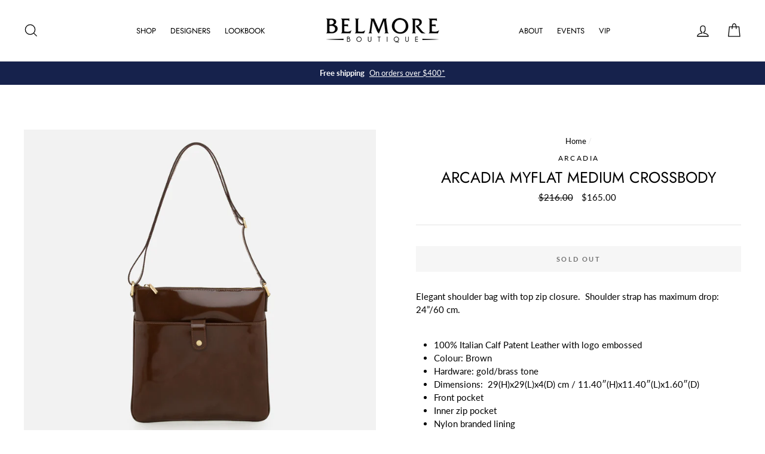

--- FILE ---
content_type: text/html; charset=utf-8
request_url: https://belmoreboutique.com/en-us/products/arcadia-myflat-medium-crossbody-2
body_size: 22263
content:
<!doctype html>
<html class="no-js" lang="en">
<head>
<!-- Start of Booster Apps Seo-0.1-->
<title>Arcadia Myflat Medium Crossbody | Belmore Boutique</title><meta name="google-site-verification" content="qWSy4FDzVtSyL8jpUeQaY1GOT8gHGBRHe1N7lP0yTWg" />
<meta name="description" content="Elegant shoulder bag with top zip closure.  Shoulder strap has maximum drop:  24”/60 cm.  100% Italian Calf Patent Leather with logo embossedColour: BrownHardware: gold/brass toneDimensions:  29(H)x29(L)x4(D) cm / 11.40″(H)x11.40″(L)x1.60″..." /><script type="application/ld+json">
  {
    "@context": "https://schema.org",
    "@type": "WebSite",
    "name": "Belmore Boutique",
    "url": "https://belmoreboutique.com/en-us",
    "potentialAction": {
      "@type": "SearchAction",
      "query-input": "required name=query",
      "target": "https://belmoreboutique.com/en-us/search?q={query}"
    }
  }
</script><script type="application/ld+json">
  {
    "@context": "https://schema.org",
    "@type": "Product",
    "name": "Arcadia Myflat Medium Crossbody",
    "brand": {"@type": "Brand","name": "Arcadia"},
    "sku": "",
    "mpn": "",
    "description": "\nElegant shoulder bag with top zip closure.  Shoulder strap has maximum drop:  24”\/60 cm.  \n\n\n100% Italian Calf Patent Leather with logo embossed\nColour: Brown\n\nHardware: gold\/brass tone\nDimensions:  29(H)x29(L)x4(D) cm \/ 11.40″(H)x11.40″(L)x1.60″(D) \n\nFront pocket\nInner zip pocket\n\nNylon branded lining\n\nWeight: 0.7 kg\nHandmade in Corropoli, Italy with sustainably sourced leather from certified European leather tanneries\n",
    "url": "https://belmoreboutique.com/en-us/en-us/products/arcadia-myflat-medium-crossbody-2","image": "https://belmoreboutique.com/cdn/shop/products/1524-SPECCHIO-MARRONE_1_1606x.jpg?v=1679846626","itemCondition": "https://schema.org/NewCondition",
    "offers": [{
          "@type": "Offer","price": "165.00","priceCurrency": "CAD",
          "itemCondition": "https://schema.org/NewCondition",
          "url": "https://belmoreboutique.com/en-us/en-us/products/arcadia-myflat-medium-crossbody-2?variant=40589320519789",
          "sku": "",
          "mpn": "",
          "availability" : "https://schema.org/OutOfStock",
          "priceValidUntil": "2026-02-09","gtin14": ""}]}
</script>
<!-- end of Booster Apps SEO -->

  <meta charset="utf-8">
  <meta http-equiv="X-UA-Compatible" content="IE=edge,chrome=1">
  <meta name="viewport" content="width=device-width,initial-scale=1">
  <meta name="theme-color" content="#16224c">
  <link rel="canonical" href="https://belmoreboutique.com/en-us/products/arcadia-myflat-medium-crossbody-2">
  <meta name="format-detection" content="telephone=no"><link rel="shortcut icon" href="//belmoreboutique.com/cdn/shop/files/BelmoreBoutique-Favicon_32x32.png?v=1613708841" type="image/png" />
  
<meta property="og:site_name" content="Belmore Boutique">
  <meta property="og:url" content="https://belmoreboutique.com/en-us/products/arcadia-myflat-medium-crossbody-2">
  <meta property="og:title" content="Arcadia Myflat Medium Crossbody">
  <meta property="og:type" content="product">
  <meta property="og:description" content="Elegant shoulder bag with top zip closure.  Shoulder strap has maximum drop:  24”/60 cm.   100% Italian Calf Patent Leather with logo embossed Colour: Brown Hardware: gold/brass tone Dimensions:  29(H)x29(L)x4(D) cm / 11.40″(H)x11.40″(L)x1.60″(D)  Front pocket Inner zip pocket Nylon branded lining Weight: 0.7 kg Handma"><meta property="og:price:amount" content="165.00">
    <meta property="og:price:currency" content="CAD"><meta property="og:image" content="http://belmoreboutique.com/cdn/shop/products/1524-SPECCHIO-MARRONE_1_1200x630.jpg?v=1679846626"><meta property="og:image" content="http://belmoreboutique.com/cdn/shop/products/1524-SPECCHIO-MARRONE_2_1200x630.jpg?v=1679846626"><meta property="og:image" content="http://belmoreboutique.com/cdn/shop/products/1524-SPECCHIO-MARRONE_03_1200x630.jpg?v=1679846626">
  <meta property="og:image:secure_url" content="https://belmoreboutique.com/cdn/shop/products/1524-SPECCHIO-MARRONE_1_1200x630.jpg?v=1679846626"><meta property="og:image:secure_url" content="https://belmoreboutique.com/cdn/shop/products/1524-SPECCHIO-MARRONE_2_1200x630.jpg?v=1679846626"><meta property="og:image:secure_url" content="https://belmoreboutique.com/cdn/shop/products/1524-SPECCHIO-MARRONE_03_1200x630.jpg?v=1679846626">
  <meta name="twitter:site" content="@">
  <meta name="twitter:card" content="summary_large_image">
  <meta name="twitter:title" content="Arcadia Myflat Medium Crossbody">
  <meta name="twitter:description" content="Elegant shoulder bag with top zip closure.  Shoulder strap has maximum drop:  24”/60 cm.   100% Italian Calf Patent Leather with logo embossed Colour: Brown Hardware: gold/brass tone Dimensions:  29(H)x29(L)x4(D) cm / 11.40″(H)x11.40″(L)x1.60″(D)  Front pocket Inner zip pocket Nylon branded lining Weight: 0.7 kg Handma">


  <style data-shopify>
  @font-face {
  font-family: Jost;
  font-weight: 400;
  font-style: normal;
  src: url("//belmoreboutique.com/cdn/fonts/jost/jost_n4.d47a1b6347ce4a4c9f437608011273009d91f2b7.woff2") format("woff2"),
       url("//belmoreboutique.com/cdn/fonts/jost/jost_n4.791c46290e672b3f85c3d1c651ef2efa3819eadd.woff") format("woff");
}

  @font-face {
  font-family: Lato;
  font-weight: 400;
  font-style: normal;
  src: url("//belmoreboutique.com/cdn/fonts/lato/lato_n4.c3b93d431f0091c8be23185e15c9d1fee1e971c5.woff2") format("woff2"),
       url("//belmoreboutique.com/cdn/fonts/lato/lato_n4.d5c00c781efb195594fd2fd4ad04f7882949e327.woff") format("woff");
}


  @font-face {
  font-family: Lato;
  font-weight: 700;
  font-style: normal;
  src: url("//belmoreboutique.com/cdn/fonts/lato/lato_n7.900f219bc7337bc57a7a2151983f0a4a4d9d5dcf.woff2") format("woff2"),
       url("//belmoreboutique.com/cdn/fonts/lato/lato_n7.a55c60751adcc35be7c4f8a0313f9698598612ee.woff") format("woff");
}

  @font-face {
  font-family: Lato;
  font-weight: 400;
  font-style: italic;
  src: url("//belmoreboutique.com/cdn/fonts/lato/lato_i4.09c847adc47c2fefc3368f2e241a3712168bc4b6.woff2") format("woff2"),
       url("//belmoreboutique.com/cdn/fonts/lato/lato_i4.3c7d9eb6c1b0a2bf62d892c3ee4582b016d0f30c.woff") format("woff");
}

  @font-face {
  font-family: Lato;
  font-weight: 700;
  font-style: italic;
  src: url("//belmoreboutique.com/cdn/fonts/lato/lato_i7.16ba75868b37083a879b8dd9f2be44e067dfbf92.woff2") format("woff2"),
       url("//belmoreboutique.com/cdn/fonts/lato/lato_i7.4c07c2b3b7e64ab516aa2f2081d2bb0366b9dce8.woff") format("woff");
}

</style>

  <link href="//belmoreboutique.com/cdn/shop/t/12/assets/theme.scss.css?v=133916834937116844701760293686" rel="stylesheet" type="text/css" media="all" />
  <link href="//belmoreboutique.com/cdn/shop/t/12/assets/custom-fashioncan.scss.css?v=150194173097821876751760289816" rel="stylesheet" type="text/css" media="all" />

  <style data-shopify>
    .collection-item__title {
      font-size: 16.0px;
    }

    @media screen and (min-width: 769px) {
      .collection-item__title {
        font-size: 20px;
      }
    }
  </style>

  <script>
    document.documentElement.className = document.documentElement.className.replace('no-js', 'js');

    window.theme = window.theme || {};
    theme.strings = {
      addToCart: "Add to cart",
      soldOut: "Sold Out",
      unavailable: "Unavailable",
      stockLabel: "[count] in stock",
      savePrice: "Save [saved_amount]",
      cartSavings: "You're saving [savings]",
      cartEmpty: "Your cart is currently empty.",
      cartTermsConfirmation: "You must agree with the terms and conditions of sales to check out"
    };
    theme.settings = {
      cartType: "drawer",
      moneyFormat: "${{amount}}",
      saveType: "dollar",
      recentlyViewedEnabled: false,
      quickView: true,
      themeVersion: "1.4.0"
    };
  </script>

  <script>window.performance && window.performance.mark && window.performance.mark('shopify.content_for_header.start');</script><meta name="facebook-domain-verification" content="zwp656stbe1kiatez6a0j1wywvarto">
<meta name="google-site-verification" content="qWSy4FDzVtSyL8jpUeQaY1GOT8gHGBRHe1N7lP0yTWg">
<meta id="shopify-digital-wallet" name="shopify-digital-wallet" content="/1863516269/digital_wallets/dialog">
<meta name="shopify-checkout-api-token" content="a1f4056a8777e8380c059f0c81b90828">
<link rel="alternate" hreflang="x-default" href="https://belmoreboutique.com/products/arcadia-myflat-medium-crossbody-2">
<link rel="alternate" hreflang="en" href="https://belmoreboutique.com/products/arcadia-myflat-medium-crossbody-2">
<link rel="alternate" hreflang="en-US" href="https://belmoreboutique.com/en-us/products/arcadia-myflat-medium-crossbody-2">
<link rel="alternate" type="application/json+oembed" href="https://belmoreboutique.com/en-us/products/arcadia-myflat-medium-crossbody-2.oembed">
<script async="async" src="/checkouts/internal/preloads.js?locale=en-US"></script>
<link rel="preconnect" href="https://shop.app" crossorigin="anonymous">
<script async="async" src="https://shop.app/checkouts/internal/preloads.js?locale=en-US&shop_id=1863516269" crossorigin="anonymous"></script>
<script id="apple-pay-shop-capabilities" type="application/json">{"shopId":1863516269,"countryCode":"CA","currencyCode":"USD","merchantCapabilities":["supports3DS"],"merchantId":"gid:\/\/shopify\/Shop\/1863516269","merchantName":"Belmore Boutique","requiredBillingContactFields":["postalAddress","email","phone"],"requiredShippingContactFields":["postalAddress","email","phone"],"shippingType":"shipping","supportedNetworks":["visa","masterCard","amex","discover","interac","jcb"],"total":{"type":"pending","label":"Belmore Boutique","amount":"1.00"},"shopifyPaymentsEnabled":true,"supportsSubscriptions":true}</script>
<script id="shopify-features" type="application/json">{"accessToken":"a1f4056a8777e8380c059f0c81b90828","betas":["rich-media-storefront-analytics"],"domain":"belmoreboutique.com","predictiveSearch":true,"shopId":1863516269,"locale":"en"}</script>
<script>var Shopify = Shopify || {};
Shopify.shop = "belmore-boutique.myshopify.com";
Shopify.locale = "en";
Shopify.currency = {"active":"USD","rate":"0.729418585"};
Shopify.country = "US";
Shopify.theme = {"name":"Copy of Copy of Impulse - Fashioncan","id":138732929133,"schema_name":"Impulse","schema_version":"1.4.0","theme_store_id":857,"role":"main"};
Shopify.theme.handle = "null";
Shopify.theme.style = {"id":null,"handle":null};
Shopify.cdnHost = "belmoreboutique.com/cdn";
Shopify.routes = Shopify.routes || {};
Shopify.routes.root = "/en-us/";</script>
<script type="module">!function(o){(o.Shopify=o.Shopify||{}).modules=!0}(window);</script>
<script>!function(o){function n(){var o=[];function n(){o.push(Array.prototype.slice.apply(arguments))}return n.q=o,n}var t=o.Shopify=o.Shopify||{};t.loadFeatures=n(),t.autoloadFeatures=n()}(window);</script>
<script>
  window.ShopifyPay = window.ShopifyPay || {};
  window.ShopifyPay.apiHost = "shop.app\/pay";
  window.ShopifyPay.redirectState = null;
</script>
<script id="shop-js-analytics" type="application/json">{"pageType":"product"}</script>
<script defer="defer" async type="module" src="//belmoreboutique.com/cdn/shopifycloud/shop-js/modules/v2/client.init-shop-cart-sync_CG-L-Qzi.en.esm.js"></script>
<script defer="defer" async type="module" src="//belmoreboutique.com/cdn/shopifycloud/shop-js/modules/v2/chunk.common_B8yXDTDb.esm.js"></script>
<script type="module">
  await import("//belmoreboutique.com/cdn/shopifycloud/shop-js/modules/v2/client.init-shop-cart-sync_CG-L-Qzi.en.esm.js");
await import("//belmoreboutique.com/cdn/shopifycloud/shop-js/modules/v2/chunk.common_B8yXDTDb.esm.js");

  window.Shopify.SignInWithShop?.initShopCartSync?.({"fedCMEnabled":true,"windoidEnabled":true});

</script>
<script>
  window.Shopify = window.Shopify || {};
  if (!window.Shopify.featureAssets) window.Shopify.featureAssets = {};
  window.Shopify.featureAssets['shop-js'] = {"shop-cart-sync":["modules/v2/client.shop-cart-sync_C7TtgCZT.en.esm.js","modules/v2/chunk.common_B8yXDTDb.esm.js"],"shop-button":["modules/v2/client.shop-button_aOcg-RjH.en.esm.js","modules/v2/chunk.common_B8yXDTDb.esm.js"],"init-shop-email-lookup-coordinator":["modules/v2/client.init-shop-email-lookup-coordinator_D-37GF_a.en.esm.js","modules/v2/chunk.common_B8yXDTDb.esm.js"],"init-fed-cm":["modules/v2/client.init-fed-cm_DGh7x7ZX.en.esm.js","modules/v2/chunk.common_B8yXDTDb.esm.js"],"init-windoid":["modules/v2/client.init-windoid_C5PxDKWE.en.esm.js","modules/v2/chunk.common_B8yXDTDb.esm.js"],"shop-toast-manager":["modules/v2/client.shop-toast-manager_BmSBWum3.en.esm.js","modules/v2/chunk.common_B8yXDTDb.esm.js"],"shop-cash-offers":["modules/v2/client.shop-cash-offers_DkchToOx.en.esm.js","modules/v2/chunk.common_B8yXDTDb.esm.js","modules/v2/chunk.modal_dvVUSHam.esm.js"],"init-shop-cart-sync":["modules/v2/client.init-shop-cart-sync_CG-L-Qzi.en.esm.js","modules/v2/chunk.common_B8yXDTDb.esm.js"],"avatar":["modules/v2/client.avatar_BTnouDA3.en.esm.js"],"shop-login-button":["modules/v2/client.shop-login-button_DrVPCwAQ.en.esm.js","modules/v2/chunk.common_B8yXDTDb.esm.js","modules/v2/chunk.modal_dvVUSHam.esm.js"],"pay-button":["modules/v2/client.pay-button_Cw45D1uM.en.esm.js","modules/v2/chunk.common_B8yXDTDb.esm.js"],"init-customer-accounts":["modules/v2/client.init-customer-accounts_BNYsaOzg.en.esm.js","modules/v2/client.shop-login-button_DrVPCwAQ.en.esm.js","modules/v2/chunk.common_B8yXDTDb.esm.js","modules/v2/chunk.modal_dvVUSHam.esm.js"],"checkout-modal":["modules/v2/client.checkout-modal_NoX7b1qq.en.esm.js","modules/v2/chunk.common_B8yXDTDb.esm.js","modules/v2/chunk.modal_dvVUSHam.esm.js"],"init-customer-accounts-sign-up":["modules/v2/client.init-customer-accounts-sign-up_pIEGEpjr.en.esm.js","modules/v2/client.shop-login-button_DrVPCwAQ.en.esm.js","modules/v2/chunk.common_B8yXDTDb.esm.js","modules/v2/chunk.modal_dvVUSHam.esm.js"],"init-shop-for-new-customer-accounts":["modules/v2/client.init-shop-for-new-customer-accounts_BIu2e6le.en.esm.js","modules/v2/client.shop-login-button_DrVPCwAQ.en.esm.js","modules/v2/chunk.common_B8yXDTDb.esm.js","modules/v2/chunk.modal_dvVUSHam.esm.js"],"shop-follow-button":["modules/v2/client.shop-follow-button_B6YY9G4U.en.esm.js","modules/v2/chunk.common_B8yXDTDb.esm.js","modules/v2/chunk.modal_dvVUSHam.esm.js"],"lead-capture":["modules/v2/client.lead-capture_o2hOda6W.en.esm.js","modules/v2/chunk.common_B8yXDTDb.esm.js","modules/v2/chunk.modal_dvVUSHam.esm.js"],"shop-login":["modules/v2/client.shop-login_DA8-MZ-E.en.esm.js","modules/v2/chunk.common_B8yXDTDb.esm.js","modules/v2/chunk.modal_dvVUSHam.esm.js"],"payment-terms":["modules/v2/client.payment-terms_BFsudFhJ.en.esm.js","modules/v2/chunk.common_B8yXDTDb.esm.js","modules/v2/chunk.modal_dvVUSHam.esm.js"]};
</script>
<script>(function() {
  var isLoaded = false;
  function asyncLoad() {
    if (isLoaded) return;
    isLoaded = true;
    var urls = ["https:\/\/static.klaviyo.com\/onsite\/js\/klaviyo.js?company_id=K4uFKi\u0026shop=belmore-boutique.myshopify.com","https:\/\/static.klaviyo.com\/onsite\/js\/klaviyo.js?company_id=K4uFKi\u0026shop=belmore-boutique.myshopify.com","https:\/\/cdn.nfcube.com\/instafeed-71f6e961613fc8925d0ae7932d1e007c.js?shop=belmore-boutique.myshopify.com"];
    for (var i = 0; i < urls.length; i++) {
      var s = document.createElement('script');
      s.type = 'text/javascript';
      s.async = true;
      s.src = urls[i];
      var x = document.getElementsByTagName('script')[0];
      x.parentNode.insertBefore(s, x);
    }
  };
  if(window.attachEvent) {
    window.attachEvent('onload', asyncLoad);
  } else {
    window.addEventListener('load', asyncLoad, false);
  }
})();</script>
<script id="__st">var __st={"a":1863516269,"offset":-18000,"reqid":"9b60df7c-bdb8-4643-b62f-18c5d425374c-1768054119","pageurl":"belmoreboutique.com\/en-us\/products\/arcadia-myflat-medium-crossbody-2","u":"a78a007194d5","p":"product","rtyp":"product","rid":6989495140461};</script>
<script>window.ShopifyPaypalV4VisibilityTracking = true;</script>
<script id="captcha-bootstrap">!function(){'use strict';const t='contact',e='account',n='new_comment',o=[[t,t],['blogs',n],['comments',n],[t,'customer']],c=[[e,'customer_login'],[e,'guest_login'],[e,'recover_customer_password'],[e,'create_customer']],r=t=>t.map((([t,e])=>`form[action*='/${t}']:not([data-nocaptcha='true']) input[name='form_type'][value='${e}']`)).join(','),a=t=>()=>t?[...document.querySelectorAll(t)].map((t=>t.form)):[];function s(){const t=[...o],e=r(t);return a(e)}const i='password',u='form_key',d=['recaptcha-v3-token','g-recaptcha-response','h-captcha-response',i],f=()=>{try{return window.sessionStorage}catch{return}},m='__shopify_v',_=t=>t.elements[u];function p(t,e,n=!1){try{const o=window.sessionStorage,c=JSON.parse(o.getItem(e)),{data:r}=function(t){const{data:e,action:n}=t;return t[m]||n?{data:e,action:n}:{data:t,action:n}}(c);for(const[e,n]of Object.entries(r))t.elements[e]&&(t.elements[e].value=n);n&&o.removeItem(e)}catch(o){console.error('form repopulation failed',{error:o})}}const l='form_type',E='cptcha';function T(t){t.dataset[E]=!0}const w=window,h=w.document,L='Shopify',v='ce_forms',y='captcha';let A=!1;((t,e)=>{const n=(g='f06e6c50-85a8-45c8-87d0-21a2b65856fe',I='https://cdn.shopify.com/shopifycloud/storefront-forms-hcaptcha/ce_storefront_forms_captcha_hcaptcha.v1.5.2.iife.js',D={infoText:'Protected by hCaptcha',privacyText:'Privacy',termsText:'Terms'},(t,e,n)=>{const o=w[L][v],c=o.bindForm;if(c)return c(t,g,e,D).then(n);var r;o.q.push([[t,g,e,D],n]),r=I,A||(h.body.append(Object.assign(h.createElement('script'),{id:'captcha-provider',async:!0,src:r})),A=!0)});var g,I,D;w[L]=w[L]||{},w[L][v]=w[L][v]||{},w[L][v].q=[],w[L][y]=w[L][y]||{},w[L][y].protect=function(t,e){n(t,void 0,e),T(t)},Object.freeze(w[L][y]),function(t,e,n,w,h,L){const[v,y,A,g]=function(t,e,n){const i=e?o:[],u=t?c:[],d=[...i,...u],f=r(d),m=r(i),_=r(d.filter((([t,e])=>n.includes(e))));return[a(f),a(m),a(_),s()]}(w,h,L),I=t=>{const e=t.target;return e instanceof HTMLFormElement?e:e&&e.form},D=t=>v().includes(t);t.addEventListener('submit',(t=>{const e=I(t);if(!e)return;const n=D(e)&&!e.dataset.hcaptchaBound&&!e.dataset.recaptchaBound,o=_(e),c=g().includes(e)&&(!o||!o.value);(n||c)&&t.preventDefault(),c&&!n&&(function(t){try{if(!f())return;!function(t){const e=f();if(!e)return;const n=_(t);if(!n)return;const o=n.value;o&&e.removeItem(o)}(t);const e=Array.from(Array(32),(()=>Math.random().toString(36)[2])).join('');!function(t,e){_(t)||t.append(Object.assign(document.createElement('input'),{type:'hidden',name:u})),t.elements[u].value=e}(t,e),function(t,e){const n=f();if(!n)return;const o=[...t.querySelectorAll(`input[type='${i}']`)].map((({name:t})=>t)),c=[...d,...o],r={};for(const[a,s]of new FormData(t).entries())c.includes(a)||(r[a]=s);n.setItem(e,JSON.stringify({[m]:1,action:t.action,data:r}))}(t,e)}catch(e){console.error('failed to persist form',e)}}(e),e.submit())}));const S=(t,e)=>{t&&!t.dataset[E]&&(n(t,e.some((e=>e===t))),T(t))};for(const o of['focusin','change'])t.addEventListener(o,(t=>{const e=I(t);D(e)&&S(e,y())}));const B=e.get('form_key'),M=e.get(l),P=B&&M;t.addEventListener('DOMContentLoaded',(()=>{const t=y();if(P)for(const e of t)e.elements[l].value===M&&p(e,B);[...new Set([...A(),...v().filter((t=>'true'===t.dataset.shopifyCaptcha))])].forEach((e=>S(e,t)))}))}(h,new URLSearchParams(w.location.search),n,t,e,['guest_login'])})(!0,!0)}();</script>
<script integrity="sha256-4kQ18oKyAcykRKYeNunJcIwy7WH5gtpwJnB7kiuLZ1E=" data-source-attribution="shopify.loadfeatures" defer="defer" src="//belmoreboutique.com/cdn/shopifycloud/storefront/assets/storefront/load_feature-a0a9edcb.js" crossorigin="anonymous"></script>
<script crossorigin="anonymous" defer="defer" src="//belmoreboutique.com/cdn/shopifycloud/storefront/assets/shopify_pay/storefront-65b4c6d7.js?v=20250812"></script>
<script data-source-attribution="shopify.dynamic_checkout.dynamic.init">var Shopify=Shopify||{};Shopify.PaymentButton=Shopify.PaymentButton||{isStorefrontPortableWallets:!0,init:function(){window.Shopify.PaymentButton.init=function(){};var t=document.createElement("script");t.src="https://belmoreboutique.com/cdn/shopifycloud/portable-wallets/latest/portable-wallets.en.js",t.type="module",document.head.appendChild(t)}};
</script>
<script data-source-attribution="shopify.dynamic_checkout.buyer_consent">
  function portableWalletsHideBuyerConsent(e){var t=document.getElementById("shopify-buyer-consent"),n=document.getElementById("shopify-subscription-policy-button");t&&n&&(t.classList.add("hidden"),t.setAttribute("aria-hidden","true"),n.removeEventListener("click",e))}function portableWalletsShowBuyerConsent(e){var t=document.getElementById("shopify-buyer-consent"),n=document.getElementById("shopify-subscription-policy-button");t&&n&&(t.classList.remove("hidden"),t.removeAttribute("aria-hidden"),n.addEventListener("click",e))}window.Shopify?.PaymentButton&&(window.Shopify.PaymentButton.hideBuyerConsent=portableWalletsHideBuyerConsent,window.Shopify.PaymentButton.showBuyerConsent=portableWalletsShowBuyerConsent);
</script>
<script data-source-attribution="shopify.dynamic_checkout.cart.bootstrap">document.addEventListener("DOMContentLoaded",(function(){function t(){return document.querySelector("shopify-accelerated-checkout-cart, shopify-accelerated-checkout")}if(t())Shopify.PaymentButton.init();else{new MutationObserver((function(e,n){t()&&(Shopify.PaymentButton.init(),n.disconnect())})).observe(document.body,{childList:!0,subtree:!0})}}));
</script>
<link id="shopify-accelerated-checkout-styles" rel="stylesheet" media="screen" href="https://belmoreboutique.com/cdn/shopifycloud/portable-wallets/latest/accelerated-checkout-backwards-compat.css" crossorigin="anonymous">
<style id="shopify-accelerated-checkout-cart">
        #shopify-buyer-consent {
  margin-top: 1em;
  display: inline-block;
  width: 100%;
}

#shopify-buyer-consent.hidden {
  display: none;
}

#shopify-subscription-policy-button {
  background: none;
  border: none;
  padding: 0;
  text-decoration: underline;
  font-size: inherit;
  cursor: pointer;
}

#shopify-subscription-policy-button::before {
  box-shadow: none;
}

      </style>

<script>window.performance && window.performance.mark && window.performance.mark('shopify.content_for_header.end');</script>
  <!--[if lt IE 9]>
<script src="//cdnjs.cloudflare.com/ajax/libs/html5shiv/3.7.2/html5shiv.min.js" type="text/javascript"></script>
<![endif]-->
<!--[if (lte IE 9) ]><script src="//belmoreboutique.com/cdn/shop/t/12/assets/match-media.min.js?v=159635276924582161481760289816" type="text/javascript"></script><![endif]-->


  
  <script src="//belmoreboutique.com/cdn/shop/t/12/assets/vendor.js" defer="defer"></script>



  

  
  <script src="//belmoreboutique.com/cdn/shop/t/12/assets/theme.js?v=157554567387848613441760289816" defer="defer"></script>


  
  <script src="//belmoreboutique.com/cdn/shop/t/12/assets/custom-fashioncan.js?v=157088204356277624631760289816" defer="defer"></script>


<link href="https://monorail-edge.shopifysvc.com" rel="dns-prefetch">
<script>(function(){if ("sendBeacon" in navigator && "performance" in window) {try {var session_token_from_headers = performance.getEntriesByType('navigation')[0].serverTiming.find(x => x.name == '_s').description;} catch {var session_token_from_headers = undefined;}var session_cookie_matches = document.cookie.match(/_shopify_s=([^;]*)/);var session_token_from_cookie = session_cookie_matches && session_cookie_matches.length === 2 ? session_cookie_matches[1] : "";var session_token = session_token_from_headers || session_token_from_cookie || "";function handle_abandonment_event(e) {var entries = performance.getEntries().filter(function(entry) {return /monorail-edge.shopifysvc.com/.test(entry.name);});if (!window.abandonment_tracked && entries.length === 0) {window.abandonment_tracked = true;var currentMs = Date.now();var navigation_start = performance.timing.navigationStart;var payload = {shop_id: 1863516269,url: window.location.href,navigation_start,duration: currentMs - navigation_start,session_token,page_type: "product"};window.navigator.sendBeacon("https://monorail-edge.shopifysvc.com/v1/produce", JSON.stringify({schema_id: "online_store_buyer_site_abandonment/1.1",payload: payload,metadata: {event_created_at_ms: currentMs,event_sent_at_ms: currentMs}}));}}window.addEventListener('pagehide', handle_abandonment_event);}}());</script>
<script id="web-pixels-manager-setup">(function e(e,d,r,n,o){if(void 0===o&&(o={}),!Boolean(null===(a=null===(i=window.Shopify)||void 0===i?void 0:i.analytics)||void 0===a?void 0:a.replayQueue)){var i,a;window.Shopify=window.Shopify||{};var t=window.Shopify;t.analytics=t.analytics||{};var s=t.analytics;s.replayQueue=[],s.publish=function(e,d,r){return s.replayQueue.push([e,d,r]),!0};try{self.performance.mark("wpm:start")}catch(e){}var l=function(){var e={modern:/Edge?\/(1{2}[4-9]|1[2-9]\d|[2-9]\d{2}|\d{4,})\.\d+(\.\d+|)|Firefox\/(1{2}[4-9]|1[2-9]\d|[2-9]\d{2}|\d{4,})\.\d+(\.\d+|)|Chrom(ium|e)\/(9{2}|\d{3,})\.\d+(\.\d+|)|(Maci|X1{2}).+ Version\/(15\.\d+|(1[6-9]|[2-9]\d|\d{3,})\.\d+)([,.]\d+|)( \(\w+\)|)( Mobile\/\w+|) Safari\/|Chrome.+OPR\/(9{2}|\d{3,})\.\d+\.\d+|(CPU[ +]OS|iPhone[ +]OS|CPU[ +]iPhone|CPU IPhone OS|CPU iPad OS)[ +]+(15[._]\d+|(1[6-9]|[2-9]\d|\d{3,})[._]\d+)([._]\d+|)|Android:?[ /-](13[3-9]|1[4-9]\d|[2-9]\d{2}|\d{4,})(\.\d+|)(\.\d+|)|Android.+Firefox\/(13[5-9]|1[4-9]\d|[2-9]\d{2}|\d{4,})\.\d+(\.\d+|)|Android.+Chrom(ium|e)\/(13[3-9]|1[4-9]\d|[2-9]\d{2}|\d{4,})\.\d+(\.\d+|)|SamsungBrowser\/([2-9]\d|\d{3,})\.\d+/,legacy:/Edge?\/(1[6-9]|[2-9]\d|\d{3,})\.\d+(\.\d+|)|Firefox\/(5[4-9]|[6-9]\d|\d{3,})\.\d+(\.\d+|)|Chrom(ium|e)\/(5[1-9]|[6-9]\d|\d{3,})\.\d+(\.\d+|)([\d.]+$|.*Safari\/(?![\d.]+ Edge\/[\d.]+$))|(Maci|X1{2}).+ Version\/(10\.\d+|(1[1-9]|[2-9]\d|\d{3,})\.\d+)([,.]\d+|)( \(\w+\)|)( Mobile\/\w+|) Safari\/|Chrome.+OPR\/(3[89]|[4-9]\d|\d{3,})\.\d+\.\d+|(CPU[ +]OS|iPhone[ +]OS|CPU[ +]iPhone|CPU IPhone OS|CPU iPad OS)[ +]+(10[._]\d+|(1[1-9]|[2-9]\d|\d{3,})[._]\d+)([._]\d+|)|Android:?[ /-](13[3-9]|1[4-9]\d|[2-9]\d{2}|\d{4,})(\.\d+|)(\.\d+|)|Mobile Safari.+OPR\/([89]\d|\d{3,})\.\d+\.\d+|Android.+Firefox\/(13[5-9]|1[4-9]\d|[2-9]\d{2}|\d{4,})\.\d+(\.\d+|)|Android.+Chrom(ium|e)\/(13[3-9]|1[4-9]\d|[2-9]\d{2}|\d{4,})\.\d+(\.\d+|)|Android.+(UC? ?Browser|UCWEB|U3)[ /]?(15\.([5-9]|\d{2,})|(1[6-9]|[2-9]\d|\d{3,})\.\d+)\.\d+|SamsungBrowser\/(5\.\d+|([6-9]|\d{2,})\.\d+)|Android.+MQ{2}Browser\/(14(\.(9|\d{2,})|)|(1[5-9]|[2-9]\d|\d{3,})(\.\d+|))(\.\d+|)|K[Aa][Ii]OS\/(3\.\d+|([4-9]|\d{2,})\.\d+)(\.\d+|)/},d=e.modern,r=e.legacy,n=navigator.userAgent;return n.match(d)?"modern":n.match(r)?"legacy":"unknown"}(),u="modern"===l?"modern":"legacy",c=(null!=n?n:{modern:"",legacy:""})[u],f=function(e){return[e.baseUrl,"/wpm","/b",e.hashVersion,"modern"===e.buildTarget?"m":"l",".js"].join("")}({baseUrl:d,hashVersion:r,buildTarget:u}),m=function(e){var d=e.version,r=e.bundleTarget,n=e.surface,o=e.pageUrl,i=e.monorailEndpoint;return{emit:function(e){var a=e.status,t=e.errorMsg,s=(new Date).getTime(),l=JSON.stringify({metadata:{event_sent_at_ms:s},events:[{schema_id:"web_pixels_manager_load/3.1",payload:{version:d,bundle_target:r,page_url:o,status:a,surface:n,error_msg:t},metadata:{event_created_at_ms:s}}]});if(!i)return console&&console.warn&&console.warn("[Web Pixels Manager] No Monorail endpoint provided, skipping logging."),!1;try{return self.navigator.sendBeacon.bind(self.navigator)(i,l)}catch(e){}var u=new XMLHttpRequest;try{return u.open("POST",i,!0),u.setRequestHeader("Content-Type","text/plain"),u.send(l),!0}catch(e){return console&&console.warn&&console.warn("[Web Pixels Manager] Got an unhandled error while logging to Monorail."),!1}}}}({version:r,bundleTarget:l,surface:e.surface,pageUrl:self.location.href,monorailEndpoint:e.monorailEndpoint});try{o.browserTarget=l,function(e){var d=e.src,r=e.async,n=void 0===r||r,o=e.onload,i=e.onerror,a=e.sri,t=e.scriptDataAttributes,s=void 0===t?{}:t,l=document.createElement("script"),u=document.querySelector("head"),c=document.querySelector("body");if(l.async=n,l.src=d,a&&(l.integrity=a,l.crossOrigin="anonymous"),s)for(var f in s)if(Object.prototype.hasOwnProperty.call(s,f))try{l.dataset[f]=s[f]}catch(e){}if(o&&l.addEventListener("load",o),i&&l.addEventListener("error",i),u)u.appendChild(l);else{if(!c)throw new Error("Did not find a head or body element to append the script");c.appendChild(l)}}({src:f,async:!0,onload:function(){if(!function(){var e,d;return Boolean(null===(d=null===(e=window.Shopify)||void 0===e?void 0:e.analytics)||void 0===d?void 0:d.initialized)}()){var d=window.webPixelsManager.init(e)||void 0;if(d){var r=window.Shopify.analytics;r.replayQueue.forEach((function(e){var r=e[0],n=e[1],o=e[2];d.publishCustomEvent(r,n,o)})),r.replayQueue=[],r.publish=d.publishCustomEvent,r.visitor=d.visitor,r.initialized=!0}}},onerror:function(){return m.emit({status:"failed",errorMsg:"".concat(f," has failed to load")})},sri:function(e){var d=/^sha384-[A-Za-z0-9+/=]+$/;return"string"==typeof e&&d.test(e)}(c)?c:"",scriptDataAttributes:o}),m.emit({status:"loading"})}catch(e){m.emit({status:"failed",errorMsg:(null==e?void 0:e.message)||"Unknown error"})}}})({shopId: 1863516269,storefrontBaseUrl: "https://belmoreboutique.com",extensionsBaseUrl: "https://extensions.shopifycdn.com/cdn/shopifycloud/web-pixels-manager",monorailEndpoint: "https://monorail-edge.shopifysvc.com/unstable/produce_batch",surface: "storefront-renderer",enabledBetaFlags: ["2dca8a86","a0d5f9d2"],webPixelsConfigList: [{"id":"361300077","configuration":"{\"config\":\"{\\\"pixel_id\\\":\\\"GT-M69GZVC\\\",\\\"target_country\\\":\\\"CA\\\",\\\"gtag_events\\\":[{\\\"type\\\":\\\"purchase\\\",\\\"action_label\\\":\\\"MC-RE5QZY05DM\\\"},{\\\"type\\\":\\\"page_view\\\",\\\"action_label\\\":\\\"MC-RE5QZY05DM\\\"},{\\\"type\\\":\\\"view_item\\\",\\\"action_label\\\":\\\"MC-RE5QZY05DM\\\"}],\\\"enable_monitoring_mode\\\":false}\"}","eventPayloadVersion":"v1","runtimeContext":"OPEN","scriptVersion":"b2a88bafab3e21179ed38636efcd8a93","type":"APP","apiClientId":1780363,"privacyPurposes":[],"dataSharingAdjustments":{"protectedCustomerApprovalScopes":["read_customer_address","read_customer_email","read_customer_name","read_customer_personal_data","read_customer_phone"]}},{"id":"shopify-app-pixel","configuration":"{}","eventPayloadVersion":"v1","runtimeContext":"STRICT","scriptVersion":"0450","apiClientId":"shopify-pixel","type":"APP","privacyPurposes":["ANALYTICS","MARKETING"]},{"id":"shopify-custom-pixel","eventPayloadVersion":"v1","runtimeContext":"LAX","scriptVersion":"0450","apiClientId":"shopify-pixel","type":"CUSTOM","privacyPurposes":["ANALYTICS","MARKETING"]}],isMerchantRequest: false,initData: {"shop":{"name":"Belmore Boutique","paymentSettings":{"currencyCode":"CAD"},"myshopifyDomain":"belmore-boutique.myshopify.com","countryCode":"CA","storefrontUrl":"https:\/\/belmoreboutique.com\/en-us"},"customer":null,"cart":null,"checkout":null,"productVariants":[{"price":{"amount":165.0,"currencyCode":"USD"},"product":{"title":"Arcadia Myflat Medium Crossbody","vendor":"Arcadia","id":"6989495140461","untranslatedTitle":"Arcadia Myflat Medium Crossbody","url":"\/en-us\/products\/arcadia-myflat-medium-crossbody-2","type":"Cross-Body Bag"},"id":"40589320519789","image":{"src":"\/\/belmoreboutique.com\/cdn\/shop\/products\/1524-SPECCHIO-MARRONE_1.jpg?v=1679846626"},"sku":"","title":"Default Title","untranslatedTitle":"Default Title"}],"purchasingCompany":null},},"https://belmoreboutique.com/cdn","7cecd0b6w90c54c6cpe92089d5m57a67346",{"modern":"","legacy":""},{"shopId":"1863516269","storefrontBaseUrl":"https:\/\/belmoreboutique.com","extensionBaseUrl":"https:\/\/extensions.shopifycdn.com\/cdn\/shopifycloud\/web-pixels-manager","surface":"storefront-renderer","enabledBetaFlags":"[\"2dca8a86\", \"a0d5f9d2\"]","isMerchantRequest":"false","hashVersion":"7cecd0b6w90c54c6cpe92089d5m57a67346","publish":"custom","events":"[[\"page_viewed\",{}],[\"product_viewed\",{\"productVariant\":{\"price\":{\"amount\":165.0,\"currencyCode\":\"USD\"},\"product\":{\"title\":\"Arcadia Myflat Medium Crossbody\",\"vendor\":\"Arcadia\",\"id\":\"6989495140461\",\"untranslatedTitle\":\"Arcadia Myflat Medium Crossbody\",\"url\":\"\/en-us\/products\/arcadia-myflat-medium-crossbody-2\",\"type\":\"Cross-Body Bag\"},\"id\":\"40589320519789\",\"image\":{\"src\":\"\/\/belmoreboutique.com\/cdn\/shop\/products\/1524-SPECCHIO-MARRONE_1.jpg?v=1679846626\"},\"sku\":\"\",\"title\":\"Default Title\",\"untranslatedTitle\":\"Default Title\"}}]]"});</script><script>
  window.ShopifyAnalytics = window.ShopifyAnalytics || {};
  window.ShopifyAnalytics.meta = window.ShopifyAnalytics.meta || {};
  window.ShopifyAnalytics.meta.currency = 'USD';
  var meta = {"product":{"id":6989495140461,"gid":"gid:\/\/shopify\/Product\/6989495140461","vendor":"Arcadia","type":"Cross-Body Bag","handle":"arcadia-myflat-medium-crossbody-2","variants":[{"id":40589320519789,"price":16500,"name":"Arcadia Myflat Medium Crossbody","public_title":null,"sku":""}],"remote":false},"page":{"pageType":"product","resourceType":"product","resourceId":6989495140461,"requestId":"9b60df7c-bdb8-4643-b62f-18c5d425374c-1768054119"}};
  for (var attr in meta) {
    window.ShopifyAnalytics.meta[attr] = meta[attr];
  }
</script>
<script class="analytics">
  (function () {
    var customDocumentWrite = function(content) {
      var jquery = null;

      if (window.jQuery) {
        jquery = window.jQuery;
      } else if (window.Checkout && window.Checkout.$) {
        jquery = window.Checkout.$;
      }

      if (jquery) {
        jquery('body').append(content);
      }
    };

    var hasLoggedConversion = function(token) {
      if (token) {
        return document.cookie.indexOf('loggedConversion=' + token) !== -1;
      }
      return false;
    }

    var setCookieIfConversion = function(token) {
      if (token) {
        var twoMonthsFromNow = new Date(Date.now());
        twoMonthsFromNow.setMonth(twoMonthsFromNow.getMonth() + 2);

        document.cookie = 'loggedConversion=' + token + '; expires=' + twoMonthsFromNow;
      }
    }

    var trekkie = window.ShopifyAnalytics.lib = window.trekkie = window.trekkie || [];
    if (trekkie.integrations) {
      return;
    }
    trekkie.methods = [
      'identify',
      'page',
      'ready',
      'track',
      'trackForm',
      'trackLink'
    ];
    trekkie.factory = function(method) {
      return function() {
        var args = Array.prototype.slice.call(arguments);
        args.unshift(method);
        trekkie.push(args);
        return trekkie;
      };
    };
    for (var i = 0; i < trekkie.methods.length; i++) {
      var key = trekkie.methods[i];
      trekkie[key] = trekkie.factory(key);
    }
    trekkie.load = function(config) {
      trekkie.config = config || {};
      trekkie.config.initialDocumentCookie = document.cookie;
      var first = document.getElementsByTagName('script')[0];
      var script = document.createElement('script');
      script.type = 'text/javascript';
      script.onerror = function(e) {
        var scriptFallback = document.createElement('script');
        scriptFallback.type = 'text/javascript';
        scriptFallback.onerror = function(error) {
                var Monorail = {
      produce: function produce(monorailDomain, schemaId, payload) {
        var currentMs = new Date().getTime();
        var event = {
          schema_id: schemaId,
          payload: payload,
          metadata: {
            event_created_at_ms: currentMs,
            event_sent_at_ms: currentMs
          }
        };
        return Monorail.sendRequest("https://" + monorailDomain + "/v1/produce", JSON.stringify(event));
      },
      sendRequest: function sendRequest(endpointUrl, payload) {
        // Try the sendBeacon API
        if (window && window.navigator && typeof window.navigator.sendBeacon === 'function' && typeof window.Blob === 'function' && !Monorail.isIos12()) {
          var blobData = new window.Blob([payload], {
            type: 'text/plain'
          });

          if (window.navigator.sendBeacon(endpointUrl, blobData)) {
            return true;
          } // sendBeacon was not successful

        } // XHR beacon

        var xhr = new XMLHttpRequest();

        try {
          xhr.open('POST', endpointUrl);
          xhr.setRequestHeader('Content-Type', 'text/plain');
          xhr.send(payload);
        } catch (e) {
          console.log(e);
        }

        return false;
      },
      isIos12: function isIos12() {
        return window.navigator.userAgent.lastIndexOf('iPhone; CPU iPhone OS 12_') !== -1 || window.navigator.userAgent.lastIndexOf('iPad; CPU OS 12_') !== -1;
      }
    };
    Monorail.produce('monorail-edge.shopifysvc.com',
      'trekkie_storefront_load_errors/1.1',
      {shop_id: 1863516269,
      theme_id: 138732929133,
      app_name: "storefront",
      context_url: window.location.href,
      source_url: "//belmoreboutique.com/cdn/s/trekkie.storefront.05c509f133afcfb9f2a8aef7ef881fd109f9b92e.min.js"});

        };
        scriptFallback.async = true;
        scriptFallback.src = '//belmoreboutique.com/cdn/s/trekkie.storefront.05c509f133afcfb9f2a8aef7ef881fd109f9b92e.min.js';
        first.parentNode.insertBefore(scriptFallback, first);
      };
      script.async = true;
      script.src = '//belmoreboutique.com/cdn/s/trekkie.storefront.05c509f133afcfb9f2a8aef7ef881fd109f9b92e.min.js';
      first.parentNode.insertBefore(script, first);
    };
    trekkie.load(
      {"Trekkie":{"appName":"storefront","development":false,"defaultAttributes":{"shopId":1863516269,"isMerchantRequest":null,"themeId":138732929133,"themeCityHash":"8806747147963061680","contentLanguage":"en","currency":"USD","eventMetadataId":"ff0002e4-ee54-4f56-8ea0-62d26217d57c"},"isServerSideCookieWritingEnabled":true,"monorailRegion":"shop_domain","enabledBetaFlags":["65f19447"]},"Session Attribution":{},"S2S":{"facebookCapiEnabled":false,"source":"trekkie-storefront-renderer","apiClientId":580111}}
    );

    var loaded = false;
    trekkie.ready(function() {
      if (loaded) return;
      loaded = true;

      window.ShopifyAnalytics.lib = window.trekkie;

      var originalDocumentWrite = document.write;
      document.write = customDocumentWrite;
      try { window.ShopifyAnalytics.merchantGoogleAnalytics.call(this); } catch(error) {};
      document.write = originalDocumentWrite;

      window.ShopifyAnalytics.lib.page(null,{"pageType":"product","resourceType":"product","resourceId":6989495140461,"requestId":"9b60df7c-bdb8-4643-b62f-18c5d425374c-1768054119","shopifyEmitted":true});

      var match = window.location.pathname.match(/checkouts\/(.+)\/(thank_you|post_purchase)/)
      var token = match? match[1]: undefined;
      if (!hasLoggedConversion(token)) {
        setCookieIfConversion(token);
        window.ShopifyAnalytics.lib.track("Viewed Product",{"currency":"USD","variantId":40589320519789,"productId":6989495140461,"productGid":"gid:\/\/shopify\/Product\/6989495140461","name":"Arcadia Myflat Medium Crossbody","price":"165.00","sku":"","brand":"Arcadia","variant":null,"category":"Cross-Body Bag","nonInteraction":true,"remote":false},undefined,undefined,{"shopifyEmitted":true});
      window.ShopifyAnalytics.lib.track("monorail:\/\/trekkie_storefront_viewed_product\/1.1",{"currency":"USD","variantId":40589320519789,"productId":6989495140461,"productGid":"gid:\/\/shopify\/Product\/6989495140461","name":"Arcadia Myflat Medium Crossbody","price":"165.00","sku":"","brand":"Arcadia","variant":null,"category":"Cross-Body Bag","nonInteraction":true,"remote":false,"referer":"https:\/\/belmoreboutique.com\/en-us\/products\/arcadia-myflat-medium-crossbody-2"});
      }
    });


        var eventsListenerScript = document.createElement('script');
        eventsListenerScript.async = true;
        eventsListenerScript.src = "//belmoreboutique.com/cdn/shopifycloud/storefront/assets/shop_events_listener-3da45d37.js";
        document.getElementsByTagName('head')[0].appendChild(eventsListenerScript);

})();</script>
<script
  defer
  src="https://belmoreboutique.com/cdn/shopifycloud/perf-kit/shopify-perf-kit-3.0.3.min.js"
  data-application="storefront-renderer"
  data-shop-id="1863516269"
  data-render-region="gcp-us-central1"
  data-page-type="product"
  data-theme-instance-id="138732929133"
  data-theme-name="Impulse"
  data-theme-version="1.4.0"
  data-monorail-region="shop_domain"
  data-resource-timing-sampling-rate="10"
  data-shs="true"
  data-shs-beacon="true"
  data-shs-export-with-fetch="true"
  data-shs-logs-sample-rate="1"
  data-shs-beacon-endpoint="https://belmoreboutique.com/api/collect"
></script>
</head>

<body class="template-product" data-transitions="false">

  
  

  <a class="in-page-link visually-hidden skip-link" href="#MainContent">Skip to content</a>

  <div id="PageContainer" class="page-container">
    <div class="transition-body">

    <div id="shopify-section-header" class="shopify-section">




<div id="NavDrawer" class="drawer drawer--left">
  <div class="drawer__fixed-header drawer__fixed-header--full">
    <div class="drawer__header drawer__header--full appear-animation appear-delay-1">
      <div class="h2 drawer__title">
        

      </div>
      <div class="drawer__close">
        <button type="button" class="drawer__close-button js-drawer-close">
          <svg aria-hidden="true" focusable="false" role="presentation" class="icon icon-close" viewBox="0 0 64 64"><path d="M19 17.61l27.12 27.13m0-27.12L19 44.74"/></svg>
          <span class="icon__fallback-text">Close menu</span>
        </button>
      </div>
    </div>
  </div>
  <div class="drawer__inner">

    <ul class="mobile-nav mobile-nav--heading-style" role="navigation" aria-label="Primary">
      


        <li class="mobile-nav__item appear-animation appear-delay-2">
          
            <div class="mobile-nav__has-sublist">
              
                <a href="/en-us/collections/shop-all"
                  class="mobile-nav__link mobile-nav__link--top-level"
                  id="Label-en-us-collections-shop-all1"
                  >
                  Shop
                </a>
                <div class="mobile-nav__toggle">
                  <button type="button"
                    aria-controls="Linklist-en-us-collections-shop-all1"
                    
                    class="collapsible-trigger collapsible--auto-height ">
                    <span class="collapsible-trigger__icon collapsible-trigger__icon--open" role="presentation">
  <svg aria-hidden="true" focusable="false" role="presentation" class="icon icon--wide icon-chevron-down" viewBox="0 0 28 16"><path d="M1.57 1.59l12.76 12.77L27.1 1.59" stroke-width="2" stroke="#000" fill="none" fill-rule="evenodd"/></svg>
</span>

                  </button>
                </div>
              
            </div>
          

          
            <div id="Linklist-en-us-collections-shop-all1"
              class="mobile-nav__sublist collapsible-content collapsible-content--all "
              aria-labelledby="Label-en-us-collections-shop-all1"
              >
              <div class="collapsible-content__inner">
                <ul class="mobile-nav__sublist">
                  


                    <li class="mobile-nav__item">
                      <div class="mobile-nav__child-item">
                        
                          <a href="/en-us#"
                            class="mobile-nav__link"
                            id="Sublabel-en-us1"
                            >
                            Shop by Style
                          </a>
                        
                        
                          <button type="button"
                            aria-controls="Sublinklist-en-us-collections-shop-all1-en-us1"
                            class="collapsible-trigger ">
                            <span class="collapsible-trigger__icon collapsible-trigger__icon--circle collapsible-trigger__icon--open" role="presentation">
  <svg aria-hidden="true" focusable="false" role="presentation" class="icon icon--wide icon-chevron-down" viewBox="0 0 28 16"><path d="M1.57 1.59l12.76 12.77L27.1 1.59" stroke-width="2" stroke="#000" fill="none" fill-rule="evenodd"/></svg>
</span>

                          </button>
                        
                      </div>

                      
                        <div
                          id="Sublinklist-en-us-collections-shop-all1-en-us1"
                          aria-labelledby="Sublabel-en-us1"
                          class="mobile-nav__sublist collapsible-content collapsible-content--all "
                          >
                          <div class="collapsible-content__inner">
                            <ul class="mobile-nav__grandchildlist">
                              
                                <li class="mobile-nav__item">
                                  <a href="/en-us/collections/handbags" class="mobile-nav__link" >
                                    Handbags
                                  </a>
                                </li>
                              
                                <li class="mobile-nav__item">
                                  <a href="/en-us/collections/shoulder-bags" class="mobile-nav__link" >
                                    Shoulder Bags
                                  </a>
                                </li>
                              
                                <li class="mobile-nav__item">
                                  <a href="/en-us/collections/cross-body-bags" class="mobile-nav__link" >
                                    Cross-Body Bags
                                  </a>
                                </li>
                              
                                <li class="mobile-nav__item">
                                  <a href="/en-us/collections/backpacks" class="mobile-nav__link" >
                                    Backpacks
                                  </a>
                                </li>
                              
                                <li class="mobile-nav__item">
                                  <a href="/en-us/collections/briefcases" class="mobile-nav__link" >
                                    Briefcases
                                  </a>
                                </li>
                              
                                <li class="mobile-nav__item">
                                  <a href="/en-us/collections/clutches" class="mobile-nav__link" >
                                    Clutches
                                  </a>
                                </li>
                              
                                <li class="mobile-nav__item">
                                  <a href="/en-us/collections/wallets" class="mobile-nav__link" >
                                    Wallets
                                  </a>
                                </li>
                              
                                <li class="mobile-nav__item">
                                  <a href="/en-us/collections/scarves" class="mobile-nav__link" >
                                    Scarves
                                  </a>
                                </li>
                              
                                <li class="mobile-nav__item">
                                  <a href="/en-us/collections/hats-gloves" class="mobile-nav__link" >
                                    Hats & Gloves
                                  </a>
                                </li>
                              
                                <li class="mobile-nav__item">
                                  <a href="/en-us/collections/miscellaneous" class="mobile-nav__link" >
                                    Miscellaneous
                                  </a>
                                </li>
                              
                                <li class="mobile-nav__item">
                                  <a href="/en-us/collections/bohemia-designer-beach-and-shopping-bags" class="mobile-nav__link" >
                                    Beach Bags
                                  </a>
                                </li>
                              
                            </ul>
                          </div>
                        </div>
                      
                    </li>
                  


                    <li class="mobile-nav__item">
                      <div class="mobile-nav__child-item">
                        
                          <a href="/en-us#"
                            class="mobile-nav__link"
                            id="Sublabel-en-us2"
                            >
                            Shop by Designer
                          </a>
                        
                        
                          <button type="button"
                            aria-controls="Sublinklist-en-us-collections-shop-all1-en-us2"
                            class="collapsible-trigger ">
                            <span class="collapsible-trigger__icon collapsible-trigger__icon--circle collapsible-trigger__icon--open" role="presentation">
  <svg aria-hidden="true" focusable="false" role="presentation" class="icon icon--wide icon-chevron-down" viewBox="0 0 28 16"><path d="M1.57 1.59l12.76 12.77L27.1 1.59" stroke-width="2" stroke="#000" fill="none" fill-rule="evenodd"/></svg>
</span>

                          </button>
                        
                      </div>

                      
                        <div
                          id="Sublinklist-en-us-collections-shop-all1-en-us2"
                          aria-labelledby="Sublabel-en-us2"
                          class="mobile-nav__sublist collapsible-content collapsible-content--all "
                          >
                          <div class="collapsible-content__inner">
                            <ul class="mobile-nav__grandchildlist">
                              
                                <li class="mobile-nav__item">
                                  <a href="/en-us/collections/pratesi" class="mobile-nav__link" >
                                    Pratesi
                                  </a>
                                </li>
                              
                                <li class="mobile-nav__item">
                                  <a href="/en-us/collections/arcadia-ii" class="mobile-nav__link" >
                                    Arcadia
                                  </a>
                                </li>
                              
                                <li class="mobile-nav__item">
                                  <a href="/en-us/collections/tuscany-leather" class="mobile-nav__link" >
                                    Tuscany Leather
                                  </a>
                                </li>
                              
                                <li class="mobile-nav__item">
                                  <a href="/en-us/collections/giordano" class="mobile-nav__link" >
                                    Giordano
                                  </a>
                                </li>
                              
                                <li class="mobile-nav__item">
                                  <a href="/en-us/collections/belmore-boutique" class="mobile-nav__link" >
                                    Belmore Boutique
                                  </a>
                                </li>
                              
                                <li class="mobile-nav__item">
                                  <a href="/en-us/collections/bohemia-designer-beach-and-shopping-bags" class="mobile-nav__link" >
                                    Bohemia (Beach Bags)
                                  </a>
                                </li>
                              
                            </ul>
                          </div>
                        </div>
                      
                    </li>
                  


                    <li class="mobile-nav__item">
                      <div class="mobile-nav__child-item">
                        
                          <a href="/en-us#"
                            class="mobile-nav__link"
                            id="Sublabel-en-us3"
                            >
                            Shop By Colour
                          </a>
                        
                        
                          <button type="button"
                            aria-controls="Sublinklist-en-us-collections-shop-all1-en-us3"
                            class="collapsible-trigger ">
                            <span class="collapsible-trigger__icon collapsible-trigger__icon--circle collapsible-trigger__icon--open" role="presentation">
  <svg aria-hidden="true" focusable="false" role="presentation" class="icon icon--wide icon-chevron-down" viewBox="0 0 28 16"><path d="M1.57 1.59l12.76 12.77L27.1 1.59" stroke-width="2" stroke="#000" fill="none" fill-rule="evenodd"/></svg>
</span>

                          </button>
                        
                      </div>

                      
                        <div
                          id="Sublinklist-en-us-collections-shop-all1-en-us3"
                          aria-labelledby="Sublabel-en-us3"
                          class="mobile-nav__sublist collapsible-content collapsible-content--all "
                          >
                          <div class="collapsible-content__inner">
                            <ul class="mobile-nav__grandchildlist">
                              
                                <li class="mobile-nav__item">
                                  <a href="/en-us/collections/black" class="mobile-nav__link" >
                                    Black
                                  </a>
                                </li>
                              
                                <li class="mobile-nav__item">
                                  <a href="/en-us/collections/brown" class="mobile-nav__link" >
                                    Brown
                                  </a>
                                </li>
                              
                                <li class="mobile-nav__item">
                                  <a href="/en-us/collections/taupes" class="mobile-nav__link" >
                                    Taupe
                                  </a>
                                </li>
                              
                                <li class="mobile-nav__item">
                                  <a href="/en-us/collections/whites" class="mobile-nav__link" >
                                    White
                                  </a>
                                </li>
                              
                                <li class="mobile-nav__item">
                                  <a href="/en-us/collections/blue" class="mobile-nav__link" >
                                    Blue
                                  </a>
                                </li>
                              
                                <li class="mobile-nav__item">
                                  <a href="/en-us/collections/greens" class="mobile-nav__link" >
                                    Green
                                  </a>
                                </li>
                              
                                <li class="mobile-nav__item">
                                  <a href="/en-us/collections/pinks" class="mobile-nav__link" >
                                    Pink
                                  </a>
                                </li>
                              
                                <li class="mobile-nav__item">
                                  <a href="/en-us/collections/reds" class="mobile-nav__link" >
                                    Red
                                  </a>
                                </li>
                              
                                <li class="mobile-nav__item">
                                  <a href="/en-us/collections/yellows" class="mobile-nav__link" >
                                    Yellow
                                  </a>
                                </li>
                              
                            </ul>
                          </div>
                        </div>
                      
                    </li>
                  
                </ul>
              </div>
            </div>
          
        </li>
      


        <li class="mobile-nav__item appear-animation appear-delay-3">
          
            <a href="/en-us/pages/designers" class="mobile-nav__link mobile-nav__link--top-level" >Designers</a>
          

          
        </li>
      


        <li class="mobile-nav__item appear-animation appear-delay-4">
          
            <a href="/en-us/pages/lookbook" class="mobile-nav__link mobile-nav__link--top-level" >Lookbook</a>
          

          
        </li>
      


        <li class="mobile-nav__item appear-animation appear-delay-5">
          
            <a href="/en-us/pages/about" class="mobile-nav__link mobile-nav__link--top-level" >About</a>
          

          
        </li>
      


        <li class="mobile-nav__item appear-animation appear-delay-6">
          
            <a href="/en-us/pages/events" class="mobile-nav__link mobile-nav__link--top-level" >Events</a>
          

          
        </li>
      


        <li class="mobile-nav__item appear-animation appear-delay-7">
          
            <a href="/en-us/pages/vip-shopping-experience" class="mobile-nav__link mobile-nav__link--top-level" >VIP </a>
          

          
        </li>
      


      
        <li class="mobile-nav__item mobile-nav__item--secondary">
          <div class="grid">
            

            
<div class="grid__item one-half appear-animation appear-delay-8">
                <a href="/account" class="mobile-nav__link">
                  
                    Log in
                  
                </a>
              </div>
            
          </div>
        </li>
      
    </ul><ul class="mobile-nav__social appear-animation appear-delay-9">
      
        <li class="mobile-nav__social-item">
          <a target="_blank" href="https://www.facebook.com/Belmore-Boutique-476740449475418/" title="Belmore Boutique on Facebook">
            <svg aria-hidden="true" focusable="false" role="presentation" class="icon icon-facebook" viewBox="0 0 32 32"><path fill="#444" d="M18.56 31.36V17.28h4.48l.64-5.12h-5.12v-3.2c0-1.28.64-2.56 2.56-2.56h2.56V1.28H19.2c-3.84 0-7.04 2.56-7.04 7.04v3.84H7.68v5.12h4.48v14.08h6.4z"/></svg>
            <span class="icon__fallback-text">Facebook</span>
          </a>
        </li>
      
      
      
        <li class="mobile-nav__social-item">
          <a target="_blank" href="https://www.pinterest.ca/belmoreboutique/" title="Belmore Boutique on Pinterest">
            <svg aria-hidden="true" focusable="false" role="presentation" class="icon icon-pinterest" viewBox="0 0 32 32"><path fill="#444" d="M27.52 9.6c-.64-5.76-6.4-8.32-12.8-7.68-4.48.64-9.6 4.48-9.6 10.24 0 3.2.64 5.76 3.84 6.4 1.28-2.56-.64-3.2-.64-4.48-1.28-7.04 8.32-12.16 13.44-7.04 3.2 3.84 1.28 14.08-4.48 13.44-5.12-1.28 2.56-9.6-1.92-11.52-3.2-1.28-5.12 4.48-3.84 7.04-1.28 4.48-3.2 8.96-1.92 15.36 2.56-1.92 3.84-5.76 4.48-9.6 1.28.64 1.92 1.92 3.84 1.92 6.4-.64 10.24-7.68 9.6-14.08z"/></svg>
            <span class="icon__fallback-text">Pinterest</span>
          </a>
        </li>
      
      
        <li class="mobile-nav__social-item">
          <a target="_blank" href="https://www.instagram.com/belmoreboutique/" title="Belmore Boutique on Instagram">
            <svg aria-hidden="true" focusable="false" role="presentation" class="icon icon-instagram" viewBox="0 0 32 32"><path fill="#444" d="M16 3.094c4.206 0 4.7.019 6.363.094 1.538.069 2.369.325 2.925.544.738.287 1.262.625 1.813 1.175s.894 1.075 1.175 1.813c.212.556.475 1.387.544 2.925.075 1.662.094 2.156.094 6.363s-.019 4.7-.094 6.363c-.069 1.538-.325 2.369-.544 2.925-.288.738-.625 1.262-1.175 1.813s-1.075.894-1.813 1.175c-.556.212-1.387.475-2.925.544-1.663.075-2.156.094-6.363.094s-4.7-.019-6.363-.094c-1.537-.069-2.369-.325-2.925-.544-.737-.288-1.263-.625-1.813-1.175s-.894-1.075-1.175-1.813c-.212-.556-.475-1.387-.544-2.925-.075-1.663-.094-2.156-.094-6.363s.019-4.7.094-6.363c.069-1.537.325-2.369.544-2.925.287-.737.625-1.263 1.175-1.813s1.075-.894 1.813-1.175c.556-.212 1.388-.475 2.925-.544 1.662-.081 2.156-.094 6.363-.094zm0-2.838c-4.275 0-4.813.019-6.494.094-1.675.075-2.819.344-3.819.731-1.037.4-1.913.944-2.788 1.819S1.486 4.656 1.08 5.688c-.387 1-.656 2.144-.731 3.825-.075 1.675-.094 2.213-.094 6.488s.019 4.813.094 6.494c.075 1.675.344 2.819.731 3.825.4 1.038.944 1.913 1.819 2.788s1.756 1.413 2.788 1.819c1 .387 2.144.656 3.825.731s2.213.094 6.494.094 4.813-.019 6.494-.094c1.675-.075 2.819-.344 3.825-.731 1.038-.4 1.913-.944 2.788-1.819s1.413-1.756 1.819-2.788c.387-1 .656-2.144.731-3.825s.094-2.212.094-6.494-.019-4.813-.094-6.494c-.075-1.675-.344-2.819-.731-3.825-.4-1.038-.944-1.913-1.819-2.788s-1.756-1.413-2.788-1.819c-1-.387-2.144-.656-3.825-.731C20.812.275 20.275.256 16 .256z"/><path fill="#444" d="M16 7.912a8.088 8.088 0 0 0 0 16.175c4.463 0 8.087-3.625 8.087-8.088s-3.625-8.088-8.088-8.088zm0 13.338a5.25 5.25 0 1 1 0-10.5 5.25 5.25 0 1 1 0 10.5zM26.294 7.594a1.887 1.887 0 1 1-3.774.002 1.887 1.887 0 0 1 3.774-.003z"/></svg>
            <span class="icon__fallback-text">Instagram</span>
          </a>
        </li>
      
      
      
      
        <li class="mobile-nav__social-item">
          <a target="_blank" href="https://ca.linkedin.com/in/catherine-belmore-299924184" title="Belmore Boutique on LinkedIn">
            <svg aria-hidden="true" focusable="false" role="presentation" class="icon icon-linkedin" viewBox="0 0 24 24"><path d="M4.98 3.5C4.98 4.881 3.87 6 2.5 6S.02 4.881.02 3.5C.02 2.12 1.13 1 2.5 1s2.48 1.12 2.48 2.5zM5 8H0v16h5V8zm7.982 0H8.014v16h4.969v-8.399c0-4.67 6.029-5.052 6.029 0V24H24V13.869c0-7.88-8.922-7.593-11.018-3.714V8z"/></svg>
            <span class="icon__fallback-text">LinkedIn</span>
          </a>
        </li>
      
      
      
    </ul>

  </div>
</div>


  <div id="CartDrawer" class="drawer drawer--right drawer--has-fixed-footer">
    <div class="drawer__fixed-header">
      <div class="drawer__header appear-animation appear-delay-1">
        <div class="h2 drawer__title">Cart</div>
        <div class="drawer__close">
          <button type="button" class="drawer__close-button js-drawer-close">
            <svg aria-hidden="true" focusable="false" role="presentation" class="icon icon-close" viewBox="0 0 64 64"><path d="M19 17.61l27.12 27.13m0-27.12L19 44.74"/></svg>
            <span class="icon__fallback-text">Close cart</span>
          </button>
        </div>
      </div>
    </div>
    <div class="drawer__inner">
      <div id="CartContainer" class="drawer__cart"></div>
    </div>
  </div>






<style data-shopify>
  .site-nav__link,
  .site-nav__dropdown-link:not(.site-nav__dropdown-link--top-level) {
    font-size: 13px;
  }

  
    .site-nav__link {
      padding-left: 10px;
      padding-right: 10px;
    }
  
</style>

<div data-section-id="header" data-section-type="header-section">
  

  
    
  

  <div class="header-sticky-wrapper">
    <div class="header-wrapper">

      
      <header
        class="site-header site-header--heading-style"
        data-sticky="true">
        <div class="page-width">
          <div
            class="header-layout header-layout--center-split"
            data-logo-align="center">

            

            

            
              <div class="header-item header-item--left header-item--navigation">
                
                  
                    <div class="site-nav small--hide">
                      <a href="/search" class="site-nav__link site-nav__link--icon js-search-header js-no-transition">
                        <svg aria-hidden="true" focusable="false" role="presentation" class="icon icon-search" viewBox="0 0 64 64"><path d="M47.16 28.58A18.58 18.58 0 1 1 28.58 10a18.58 18.58 0 0 1 18.58 18.58zM54 54L41.94 42"/></svg>
                        <span class="icon__fallback-text">Search</span>
                      </a>
                    </div>
                  
                

                

                <div class="site-nav medium-up--hide">
                  <button
                    type="button"
                    class="site-nav__link site-nav__link--icon js-drawer-open-nav"
                    aria-controls="NavDrawer">
                    <svg aria-hidden="true" focusable="false" role="presentation" class="icon icon-hamburger" viewBox="0 0 64 64"><path d="M7 15h51M7 32h43M7 49h51"/></svg>
                    <span class="icon__fallback-text">Site navigation</span>
                  </button>
                </div>
              </div>

              
                
<div class="header-item header-item--logo-split" role="navigation" aria-label="Primary">
  <div class="header-item header-item--split-left">
    


<ul
  class="site-nav site-navigation small--hide"
  >
  


    <li
      class="site-nav__item site-nav__expanded-item site-nav--has-dropdown site-nav--is-megamenu"
      aria-haspopup="true">

      <a href="/en-us/collections/shop-all" class="site-nav__link site-nav__link--underline site-nav__link--has-dropdown">
        Shop
      </a>
      
<div class="site-nav__dropdown megamenu text-left">
          <div class="page-width">
            <div class="grid grid--center">
              <div class="grid__item medium-up--one-fifth appear-animation appear-delay-1">


                  

                  


                  <div class="h5">
                    <a href="/en-us#" class="site-nav__dropdown-link site-nav__dropdown-link--top-level">Shop by Style</a>
                  </div>

                  

                  
                    <div>
                      <a href="/en-us/collections/handbags" class="site-nav__dropdown-link">
                        Handbags
                      </a>
                    </div>
                  
                    <div>
                      <a href="/en-us/collections/shoulder-bags" class="site-nav__dropdown-link">
                        Shoulder Bags
                      </a>
                    </div>
                  
                    <div>
                      <a href="/en-us/collections/cross-body-bags" class="site-nav__dropdown-link">
                        Cross-Body Bags
                      </a>
                    </div>
                  
                    <div>
                      <a href="/en-us/collections/backpacks" class="site-nav__dropdown-link">
                        Backpacks
                      </a>
                    </div>
                  
                    <div>
                      <a href="/en-us/collections/briefcases" class="site-nav__dropdown-link">
                        Briefcases
                      </a>
                    </div>
                  
                    <div>
                      <a href="/en-us/collections/clutches" class="site-nav__dropdown-link">
                        Clutches
                      </a>
                    </div>
                  
                    <div>
                      <a href="/en-us/collections/wallets" class="site-nav__dropdown-link">
                        Wallets
                      </a>
                    </div>
                  
                    <div>
                      <a href="/en-us/collections/scarves" class="site-nav__dropdown-link">
                        Scarves
                      </a>
                    </div>
                  
                    <div>
                      <a href="/en-us/collections/hats-gloves" class="site-nav__dropdown-link">
                        Hats & Gloves
                      </a>
                    </div>
                  
                    <div>
                      <a href="/en-us/collections/miscellaneous" class="site-nav__dropdown-link">
                        Miscellaneous
                      </a>
                    </div>
                  
                    <div>
                      <a href="/en-us/collections/bohemia-designer-beach-and-shopping-bags" class="site-nav__dropdown-link">
                        Beach Bags
                      </a>
                    </div>
                  
                


                  

                  
                    </div><div class="grid__item medium-up--one-fifth appear-animation appear-delay-2">


                  <div class="h5">
                    <a href="/en-us#" class="site-nav__dropdown-link site-nav__dropdown-link--top-level">Shop by Designer</a>
                  </div>

                  

                  
                    <div>
                      <a href="/en-us/collections/pratesi" class="site-nav__dropdown-link">
                        Pratesi
                      </a>
                    </div>
                  
                    <div>
                      <a href="/en-us/collections/arcadia-ii" class="site-nav__dropdown-link">
                        Arcadia
                      </a>
                    </div>
                  
                    <div>
                      <a href="/en-us/collections/tuscany-leather" class="site-nav__dropdown-link">
                        Tuscany Leather
                      </a>
                    </div>
                  
                    <div>
                      <a href="/en-us/collections/giordano" class="site-nav__dropdown-link">
                        Giordano
                      </a>
                    </div>
                  
                    <div>
                      <a href="/en-us/collections/belmore-boutique" class="site-nav__dropdown-link">
                        Belmore Boutique
                      </a>
                    </div>
                  
                    <div>
                      <a href="/en-us/collections/bohemia-designer-beach-and-shopping-bags" class="site-nav__dropdown-link">
                        Bohemia (Beach Bags)
                      </a>
                    </div>
                  
                


                  

                  
                    </div><div class="grid__item medium-up--one-fifth appear-animation appear-delay-3">


                  <div class="h5">
                    <a href="/en-us#" class="site-nav__dropdown-link site-nav__dropdown-link--top-level">Shop By Colour</a>
                  </div>

                  

                  
                    <div>
                      <a href="/en-us/collections/black" class="site-nav__dropdown-link">
                        Black
                      </a>
                    </div>
                  
                    <div>
                      <a href="/en-us/collections/brown" class="site-nav__dropdown-link">
                        Brown
                      </a>
                    </div>
                  
                    <div>
                      <a href="/en-us/collections/taupes" class="site-nav__dropdown-link">
                        Taupe
                      </a>
                    </div>
                  
                    <div>
                      <a href="/en-us/collections/whites" class="site-nav__dropdown-link">
                        White
                      </a>
                    </div>
                  
                    <div>
                      <a href="/en-us/collections/blue" class="site-nav__dropdown-link">
                        Blue
                      </a>
                    </div>
                  
                    <div>
                      <a href="/en-us/collections/greens" class="site-nav__dropdown-link">
                        Green
                      </a>
                    </div>
                  
                    <div>
                      <a href="/en-us/collections/pinks" class="site-nav__dropdown-link">
                        Pink
                      </a>
                    </div>
                  
                    <div>
                      <a href="/en-us/collections/reds" class="site-nav__dropdown-link">
                        Red
                      </a>
                    </div>
                  
                    <div>
                      <a href="/en-us/collections/yellows" class="site-nav__dropdown-link">
                        Yellow
                      </a>
                    </div>
                  
                
              </div>
            </div>
          </div>
        </div>
      
    </li>
  


    <li
      class="site-nav__item site-nav__expanded-item"
      >

      <a href="/en-us/pages/designers" class="site-nav__link site-nav__link--underline">
        Designers
      </a>
      
    </li>
  


    <li
      class="site-nav__item site-nav__expanded-item"
      >

      <a href="/en-us/pages/lookbook" class="site-nav__link site-nav__link--underline">
        Lookbook
      </a>
      
    </li>
  
</ul>

  </div>
  <div class="header-item header-item--logo">
    
  
<style data-shopify>
    .header-item--logo,
    .header-layout--left-center .header-item--logo,
    .header-layout--left-center .header-item--icons {
      -webkit-box-flex: 0 1 140px;
      -ms-flex: 0 1 140px;
      flex: 0 1 140px;
    }

    @media only screen and (min-width: 769px) {
      .header-item--logo,
      .header-layout--left-center .header-item--logo,
      .header-layout--left-center .header-item--icons {
        -webkit-box-flex: 0 0 190px;
        -ms-flex: 0 0 190px;
        flex: 0 0 190px;
      }
    }

    .site-header__logo a {
      width: 140px;
    }
    .is-light .site-header__logo .logo--inverted {
      width: 140px;
    }
    @media only screen and (min-width: 769px) {
      .site-header__logo a {
        width: 190px;
      }

      .is-light .site-header__logo .logo--inverted {
        width: 190px;
      }
    }
    </style>

    
      <div class="h1 site-header__logo" itemscope itemtype="http://schema.org/Organization">
    
    
      
      <a
        href="/"
        itemprop="url"
        class="site-header__logo-link logo--has-inverted">
        <img
          class="small--hide"
          src="//belmoreboutique.com/cdn/shop/files/BelmoreBoutique-Logo-Text-Black-Small_190x.png?v=1613714453"
          srcset="//belmoreboutique.com/cdn/shop/files/BelmoreBoutique-Logo-Text-Black-Small_190x.png?v=1613714453 1x, //belmoreboutique.com/cdn/shop/files/BelmoreBoutique-Logo-Text-Black-Small_190x@2x.png?v=1613714453 2x"
          alt="Belmore Boutique"
          itemprop="logo">
        <img
          class="medium-up--hide"
          src="//belmoreboutique.com/cdn/shop/files/BelmoreBoutique-Logo-Text-Black-Small_140x.png?v=1613714453"
          srcset="//belmoreboutique.com/cdn/shop/files/BelmoreBoutique-Logo-Text-Black-Small_140x.png?v=1613714453 1x, //belmoreboutique.com/cdn/shop/files/BelmoreBoutique-Logo-Text-Black-Small_140x@2x.png?v=1613714453 2x"
          alt="Belmore Boutique">
      </a>
      
        <a
          href="/"
          itemprop="url"
          class="site-header__logo-link logo--inverted">
          <img
            class="small--hide"
            src="//belmoreboutique.com/cdn/shop/files/BelmoreBoutique-Logo-Text-White-Small_190x.png?v=1613714453"
            srcset="//belmoreboutique.com/cdn/shop/files/BelmoreBoutique-Logo-Text-White-Small_190x.png?v=1613714453 1x, //belmoreboutique.com/cdn/shop/files/BelmoreBoutique-Logo-Text-White-Small_190x@2x.png?v=1613714453 2x"
            alt="Belmore Boutique"
            itemprop="logo">
          <img
            class="medium-up--hide"
            src="//belmoreboutique.com/cdn/shop/files/BelmoreBoutique-Logo-Text-White-Small_140x.png?v=1613714453"
            srcset="//belmoreboutique.com/cdn/shop/files/BelmoreBoutique-Logo-Text-White-Small_140x.png?v=1613714453 1x, //belmoreboutique.com/cdn/shop/files/BelmoreBoutique-Logo-Text-White-Small_140x@2x.png?v=1613714453 2x"
            alt="Belmore Boutique">
        </a>
      
    
    
      </div>
    

  

  

  




  </div>
  <div class="header-item header-item--split-right">
    


<ul
  class="site-nav site-navigation small--hide"
  >
  


    <li
      class="site-nav__item site-nav__expanded-item"
      >

      <a href="/en-us/pages/about" class="site-nav__link site-nav__link--underline">
        About
      </a>
      
    </li>
  


    <li
      class="site-nav__item site-nav__expanded-item"
      >

      <a href="/en-us/pages/events" class="site-nav__link site-nav__link--underline">
        Events
      </a>
      
    </li>
  


    <li
      class="site-nav__item site-nav__expanded-item"
      >

      <a href="/en-us/pages/vip-shopping-experience" class="site-nav__link site-nav__link--underline">
        VIP 
      </a>
      
    </li>
  
</ul>

  </div>
</div>

              

              
            

            <div class="header-item header-item--icons">
              

<div class="site-nav">
  <div class="site-nav__icons">
    
      <a class="site-nav__link site-nav__link--icon small--hide" href="/account">
        <svg aria-hidden="true" focusable="false" role="presentation" class="icon icon-user" viewBox="0 0 64 64"><path d="M35 39.84v-2.53c3.3-1.91 6-6.66 6-11.41 0-7.63 0-13.82-9-13.82s-9 6.19-9 13.82c0 4.75 2.7 9.51 6 11.41v2.53c-10.18.85-18 6-18 12.16h42c0-6.19-7.82-11.31-18-12.16z"/></svg>
        <span class="icon__fallback-text">
          
            Log in
          
        </span>
      </a>
    

    
      <a href="/search" class="site-nav__link site-nav__link--icon js-search-header js-no-transition medium-up--hide">
        <svg aria-hidden="true" focusable="false" role="presentation" class="icon icon-search" viewBox="0 0 64 64"><path d="M47.16 28.58A18.58 18.58 0 1 1 28.58 10a18.58 18.58 0 0 1 18.58 18.58zM54 54L41.94 42"/></svg>
        <span class="icon__fallback-text">Search</span>
      </a>
    

    

    <a href="/cart" class="site-nav__link site-nav__link--icon js-drawer-open-cart js-no-transition" aria-controls="CartDrawer">
      <span class="cart-link">
        <svg aria-hidden="true" focusable="false" role="presentation" class="icon icon-bag" viewBox="0 0 64 64"><g fill="none" stroke="#000" stroke-width="2"><path d="M25 26c0-15.79 3.57-20 8-20s8 4.21 8 20"/><path d="M14.74 18h36.51l3.59 36.73h-43.7z"/></g></svg>
        <span class="icon__fallback-text">Cart</span>
        <span class="cart-link__bubble"></span>
      </span>
    </a>
  </div>
</div>

            </div>
          </div>

          
        </div>
        <div class="site-header__search-container">
          <div class="site-header__search">
            <div class="page-width">
              <form action="/search" method="get" class="site-header__search-form" role="search">
                
                  <input type="hidden" name="type" value="product">
                
                <button type="submit" class="text-link site-header__search-btn">
                  <svg aria-hidden="true" focusable="false" role="presentation" class="icon icon-search" viewBox="0 0 64 64"><path d="M47.16 28.58A18.58 18.58 0 1 1 28.58 10a18.58 18.58 0 0 1 18.58 18.58zM54 54L41.94 42"/></svg>
                  <span class="icon__fallback-text">Search</span>
                </button>
                <input type="search" name="q" value="" placeholder="Search our store" class="site-header__search-input" aria-label="Search our store">
              </form>
              <button type="button" class="js-search-header-close text-link site-header__search-btn">
                <svg aria-hidden="true" focusable="false" role="presentation" class="icon icon-close" viewBox="0 0 64 64"><path d="M19 17.61l27.12 27.13m0-27.12L19 44.74"/></svg>
                <span class="icon__fallback-text">"Close (esc)"</span>
              </button>
            </div>
          </div>
        </div>
      </header>
    </div>
  </div>

  
    


  <div class="announcement-bar">
    <div class="page-width">
      <div
        id="AnnouncementSlider"
        class="announcement-slider announcement-slider--compact"
        data-compact-style="true"
        data-block-count="2">
          
        
          
            <div
              id="AnnouncementSlide-1521051841065"
              class="announcement-slider__slide"
              data-index="0"
              >
              
                <a class="announcement-link" href="/en-us/pages/shipping">
              
                
                  <span class="announcement-text">Free shipping</span>
                
                
                  <span class="announcement-link-text">On orders over $400*</span>
                
              
                </a>
              
            </div>
        
          
            <div
              id="AnnouncementSlide-1552096309145"
              class="announcement-slider__slide"
              data-index="1"
              >
              
                <a class="announcement-link" href="/en-us/pages/mailing-list">
              
                
                  <span class="announcement-text">Sign up and save</span>
                
                
                  <span class="announcement-link-text">20% off your first order</span>
                
              
                </a>
              
            </div>
        
      </div>
    </div>
  </div>



  
</div>


</div>

      <main class="main-content" id="MainContent">
        <div id="shopify-section-product-template" class="shopify-section">
<div id="ProductSection-6989495140461"
  class="product-section"
  itemscope itemtype="http://schema.org/Product"
  data-section-id="6989495140461"
  data-section-type="product-template"
  data-product-handle="arcadia-myflat-medium-crossbody-2"
  data-product-url="/en-us/products/arcadia-myflat-medium-crossbody-2"
  data-aspect-ratio="100.0"
  data-img-url="//belmoreboutique.com/cdn/shop/products/1524-SPECCHIO-MARRONE_1_{width}x.jpg?v=1679846626"
  
    data-image-zoom="true"
  
  
  
    data-enable-history-state="true"
  
  >

  

<meta itemprop="url" content="https://belmoreboutique.com/en-us/products/arcadia-myflat-medium-crossbody-2">
<meta itemprop="image" content="//belmoreboutique.com/cdn/shop/products/1524-SPECCHIO-MARRONE_1_620x.jpg?v=1679846626">


  <div class="page-content page-content--product">
    <div class="page-width">

      <div class="grid">
        
          <div class="grid__item medium-up--one-half">
            
  <div class="product__photos product__photos-6989495140461 product__photos--below">

    <div class="product__main-photos" data-aos>
      <div id="ProductPhotos-6989495140461">
        


          
          
          
          
          <div class="starting-slide" data-index="0">
            <div class="product-image-main product-image-main--6989495140461">
              <div class="image-wrap
                
                
                " style="height: 0; padding-bottom: 100.0%;">
                <div class="photo-zoom-link photo-zoom-link--enable" data-zoom-size="//belmoreboutique.com/cdn/shop/products/1524-SPECCHIO-MARRONE_1_1800x1800.jpg?v=1679846626">
                    <img class="photo-zoom-link__initial lazyload"
                        data-src="//belmoreboutique.com/cdn/shop/products/1524-SPECCHIO-MARRONE_1_{width}x.jpg?v=1679846626"
                        data-widths="[360, 540, 720, 900, 1080]"
                        data-aspectratio="1.0"
                        data-sizes="auto"
                        alt="Arcadia Myflat Medium Crossbody - Belmore Boutique">
                    <noscript>
                      <img class="photo-zoom-link__initial lazyloaded" src="//belmoreboutique.com/cdn/shop/products/1524-SPECCHIO-MARRONE_1_620x.jpg?v=1679846626" alt="Arcadia Myflat Medium Crossbody - Belmore Boutique">
                    </noscript>
                  
                </div>
              </div>
              
            </div>
          </div>
        


          
          
          
          
          <div class="secondary-slide" data-index="1">
            <div class="product-image-main product-image-main--6989495140461">
              <div class="image-wrap
                
                
                " style="height: 0; padding-bottom: 100.0%;">
                <div class="photo-zoom-link photo-zoom-link--enable" data-zoom-size="//belmoreboutique.com/cdn/shop/products/1524-SPECCHIO-MARRONE_2_1800x1800.jpg?v=1679846626">
                    <img class="lazyload"
                        data-src="//belmoreboutique.com/cdn/shop/products/1524-SPECCHIO-MARRONE_2_{width}x.jpg?v=1679846626"
                        data-widths="[360, 540, 720, 900, 1080]"
                        data-aspectratio="1.0"
                        data-sizes="auto"
                        alt="Arcadia Myflat Medium Crossbody - Belmore Boutique">
                    <noscript>
                      <img class="lazyloaded" src="//belmoreboutique.com/cdn/shop/products/1524-SPECCHIO-MARRONE_2_620x.jpg?v=1679846626" alt="Arcadia Myflat Medium Crossbody - Belmore Boutique">
                    </noscript>
                  
                </div>
              </div>
              
            </div>
          </div>
        


          
          
          
          
          <div class="secondary-slide" data-index="2">
            <div class="product-image-main product-image-main--6989495140461">
              <div class="image-wrap
                
                
                " style="height: 0; padding-bottom: 100.0%;">
                <div class="photo-zoom-link photo-zoom-link--enable" data-zoom-size="//belmoreboutique.com/cdn/shop/products/1524-SPECCHIO-MARRONE_03_1800x1800.jpg?v=1679846626">
                    <img class="lazyload"
                        data-src="//belmoreboutique.com/cdn/shop/products/1524-SPECCHIO-MARRONE_03_{width}x.jpg?v=1679846626"
                        data-widths="[360, 540, 720, 900, 1080]"
                        data-aspectratio="1.0"
                        data-sizes="auto"
                        alt="Arcadia Myflat Medium Crossbody - Belmore Boutique">
                    <noscript>
                      <img class="lazyloaded" src="//belmoreboutique.com/cdn/shop/products/1524-SPECCHIO-MARRONE_03_620x.jpg?v=1679846626" alt="Arcadia Myflat Medium Crossbody - Belmore Boutique">
                    </noscript>
                  
                </div>
              </div>
              
            </div>
          </div>
        


          
          
          
          
          <div class="secondary-slide" data-index="3">
            <div class="product-image-main product-image-main--6989495140461">
              <div class="image-wrap
                
                
                " style="height: 0; padding-bottom: 100.0%;">
                <div class="photo-zoom-link photo-zoom-link--enable" data-zoom-size="//belmoreboutique.com/cdn/shop/products/1524-SPECCHIO-MARRONE_4_1800x1800.jpg?v=1679846649">
                    <img class="lazyload"
                        data-src="//belmoreboutique.com/cdn/shop/products/1524-SPECCHIO-MARRONE_4_{width}x.jpg?v=1679846649"
                        data-widths="[360, 540, 720, 900, 1080]"
                        data-aspectratio="1.0"
                        data-sizes="auto"
                        alt="Arcadia Myflat Medium Crossbody - Belmore Boutique">
                    <noscript>
                      <img class="lazyloaded" src="//belmoreboutique.com/cdn/shop/products/1524-SPECCHIO-MARRONE_4_620x.jpg?v=1679846649" alt="Arcadia Myflat Medium Crossbody - Belmore Boutique">
                    </noscript>
                  
                </div>
              </div>
              
            </div>
          </div>
        


          
          
          
          
          <div class="secondary-slide" data-index="4">
            <div class="product-image-main product-image-main--6989495140461">
              <div class="image-wrap
                
                
                " style="height: 0; padding-bottom: 100.0%;">
                <div class="photo-zoom-link photo-zoom-link--enable" data-zoom-size="//belmoreboutique.com/cdn/shop/products/1524-SPECCHIO-MARRONE_5_1800x1800.jpg?v=1679846649">
                    <img class="lazyload"
                        data-src="//belmoreboutique.com/cdn/shop/products/1524-SPECCHIO-MARRONE_5_{width}x.jpg?v=1679846649"
                        data-widths="[360, 540, 720, 900, 1080]"
                        data-aspectratio="1.0"
                        data-sizes="auto"
                        alt="Arcadia Myflat Medium Crossbody - Belmore Boutique">
                    <noscript>
                      <img class="lazyloaded" src="//belmoreboutique.com/cdn/shop/products/1524-SPECCHIO-MARRONE_5_620x.jpg?v=1679846649" alt="Arcadia Myflat Medium Crossbody - Belmore Boutique">
                    </noscript>
                  
                </div>
              </div>
              
            </div>
          </div>
        
      </div>
    </div>

    <div
      id="ProductThumbs-6989495140461"
      class="product__thumbs product__thumbs--below  small--hide"
      data-position="below"
      data-aos>

      
        

          
          
          
          

          <div class="product__thumb-item"
            data-index="0">
            <div class="image-wrap" style="height: 0; padding-bottom: 100.0%;">
              <div
                class="product__thumb product__thumb-6989495140461 js-no-transition"
                data-id="29970962677869"
                data-zoom="//belmoreboutique.com/cdn/shop/products/1524-SPECCHIO-MARRONE_1_1800x1800.jpg?v=1679846626"
                >
                
<img class="animation-delay-3 lazyload"
                    data-src="//belmoreboutique.com/cdn/shop/products/1524-SPECCHIO-MARRONE_1_{width}x.jpg?v=1679846626"
                    data-widths="[360, 540, 720, 900, 1080]"
                    data-aspectratio="1.0"
                    data-sizes="auto"
                    alt="Arcadia Myflat Medium Crossbody - Belmore Boutique">
                <noscript>
                  <img class="lazyloaded" src="//belmoreboutique.com/cdn/shop/products/1524-SPECCHIO-MARRONE_1_180x.jpg?v=1679846626" alt="Arcadia Myflat Medium Crossbody - Belmore Boutique">
                </noscript>
              </div>
            </div>
          </div>
        

          
          
          
          

          <div class="product__thumb-item"
            data-index="1">
            <div class="image-wrap" style="height: 0; padding-bottom: 100.0%;">
              <div
                class="product__thumb product__thumb-6989495140461 js-no-transition"
                data-id="29970962743405"
                data-zoom="//belmoreboutique.com/cdn/shop/products/1524-SPECCHIO-MARRONE_2_1800x1800.jpg?v=1679846626"
                >
                
<img class="animation-delay-6 lazyload"
                    data-src="//belmoreboutique.com/cdn/shop/products/1524-SPECCHIO-MARRONE_2_{width}x.jpg?v=1679846626"
                    data-widths="[360, 540, 720, 900, 1080]"
                    data-aspectratio="1.0"
                    data-sizes="auto"
                    alt="Arcadia Myflat Medium Crossbody - Belmore Boutique">
                <noscript>
                  <img class="lazyloaded" src="//belmoreboutique.com/cdn/shop/products/1524-SPECCHIO-MARRONE_2_180x.jpg?v=1679846626" alt="Arcadia Myflat Medium Crossbody - Belmore Boutique">
                </noscript>
              </div>
            </div>
          </div>
        

          
          
          
          

          <div class="product__thumb-item"
            data-index="2">
            <div class="image-wrap" style="height: 0; padding-bottom: 100.0%;">
              <div
                class="product__thumb product__thumb-6989495140461 js-no-transition"
                data-id="29970962776173"
                data-zoom="//belmoreboutique.com/cdn/shop/products/1524-SPECCHIO-MARRONE_03_1800x1800.jpg?v=1679846626"
                >
                
<img class="animation-delay-9 lazyload"
                    data-src="//belmoreboutique.com/cdn/shop/products/1524-SPECCHIO-MARRONE_03_{width}x.jpg?v=1679846626"
                    data-widths="[360, 540, 720, 900, 1080]"
                    data-aspectratio="1.0"
                    data-sizes="auto"
                    alt="Arcadia Myflat Medium Crossbody - Belmore Boutique">
                <noscript>
                  <img class="lazyloaded" src="//belmoreboutique.com/cdn/shop/products/1524-SPECCHIO-MARRONE_03_180x.jpg?v=1679846626" alt="Arcadia Myflat Medium Crossbody - Belmore Boutique">
                </noscript>
              </div>
            </div>
          </div>
        

          
          
          
          

          <div class="product__thumb-item"
            data-index="3">
            <div class="image-wrap" style="height: 0; padding-bottom: 100.0%;">
              <div
                class="product__thumb product__thumb-6989495140461 js-no-transition"
                data-id="29970963267693"
                data-zoom="//belmoreboutique.com/cdn/shop/products/1524-SPECCHIO-MARRONE_4_1800x1800.jpg?v=1679846649"
                >
                
<img class="animation-delay-12 lazyload"
                    data-src="//belmoreboutique.com/cdn/shop/products/1524-SPECCHIO-MARRONE_4_{width}x.jpg?v=1679846649"
                    data-widths="[360, 540, 720, 900, 1080]"
                    data-aspectratio="1.0"
                    data-sizes="auto"
                    alt="Arcadia Myflat Medium Crossbody - Belmore Boutique">
                <noscript>
                  <img class="lazyloaded" src="//belmoreboutique.com/cdn/shop/products/1524-SPECCHIO-MARRONE_4_180x.jpg?v=1679846649" alt="Arcadia Myflat Medium Crossbody - Belmore Boutique">
                </noscript>
              </div>
            </div>
          </div>
        

          
          
          
          

          <div class="product__thumb-item"
            data-index="4">
            <div class="image-wrap" style="height: 0; padding-bottom: 100.0%;">
              <div
                class="product__thumb product__thumb-6989495140461 js-no-transition"
                data-id="29970963202157"
                data-zoom="//belmoreboutique.com/cdn/shop/products/1524-SPECCHIO-MARRONE_5_1800x1800.jpg?v=1679846649"
                >
                
<img class="animation-delay-15 lazyload"
                    data-src="//belmoreboutique.com/cdn/shop/products/1524-SPECCHIO-MARRONE_5_{width}x.jpg?v=1679846649"
                    data-widths="[360, 540, 720, 900, 1080]"
                    data-aspectratio="1.0"
                    data-sizes="auto"
                    alt="Arcadia Myflat Medium Crossbody - Belmore Boutique">
                <noscript>
                  <img class="lazyloaded" src="//belmoreboutique.com/cdn/shop/products/1524-SPECCHIO-MARRONE_5_180x.jpg?v=1679846649" alt="Arcadia Myflat Medium Crossbody - Belmore Boutique">
                </noscript>
              </div>
            </div>
          </div>
        
      
    </div>
  </div>


          </div>
        

        <div class="grid__item medium-up--one-half">

          <div class="product-single__meta">
            
              

  
  <nav class="breadcrumb" role="navigation" aria-label="breadcrumbs">
    <a href="/" title="Back to the frontpage">Home</a>

    

      
      <span class="divider" aria-hidden="true">/</span>

    
  </nav>
  



            

            
              <div class="product-single__vendor" itemprop="brand">Arcadia</div>
            

            
              <h1 class="h2 product-single__title" itemprop="name">Arcadia Myflat Medium Crossbody</h1>
            

            

            

            <div itemprop="offers" itemscope itemtype="http://schema.org/Offer">
                
                <span
                  id="PriceA11y-6989495140461"
                  class="visually-hidden"
                  aria-hidden="false">
                    Regular price
                </span>
                <span class="product__price-wrap-6989495140461">
                  <span id="ComparePrice-6989495140461" class="product__price product__price--compare">
                    
                      $216.00
                    
                  </span>
                </span>
                <span id="ComparePriceA11y-6989495140461" class="visually-hidden">Sale price</span>
              

              <span id="ProductPrice-6989495140461"
                class="product__price on-sale"
                itemprop="price"
                content="165.0">
                $165.00
              </span>

              

              

              <meta itemprop="priceCurrency" content="CAD">
              <link itemprop="availability" href="http://schema.org/OutOfStock">

              <hr class="hr--medium">

              
                
                
<form method="post" action="/en-us/cart/add" id="AddToCartForm-6989495140461" accept-charset="UTF-8" class="product-single__form" enctype="multipart/form-data"><input type="hidden" name="form_type" value="product" /><input type="hidden" name="utf8" value="✓" />
  

  <select name="id" id="ProductSelect-6989495140461" class="product-single__variants no-js">
    
      
        <option disabled="disabled">
          Default Title - Sold Out
        </option>
      
    
  </select>

  

  <div
    id="ProductInventory-6989495140461"
    class="product__inventory hide"
    >
    
  </div>

  

    <button
      type="submit"
      name="add"
      id="AddToCart-6989495140461"
      class="btn btn--full add-to-cart"
       disabled="disabled">
      <span id="AddToCartText-6989495140461">
        
          Sold Out
        
      </span>
    </button>

    

  

  <div id="VariantsJson-6989495140461" class="hide" aria-hidden="true">
    [{"id":40589320519789,"title":"Default Title","option1":"Default Title","option2":null,"option3":null,"sku":"","requires_shipping":true,"taxable":true,"featured_image":null,"available":false,"name":"Arcadia Myflat Medium Crossbody","public_title":null,"options":["Default Title"],"price":16500,"weight":0,"compare_at_price":21600,"inventory_management":"shopify","barcode":"","requires_selling_plan":false,"selling_plan_allocations":[]}]
  </div>
<input type="hidden" name="product-id" value="6989495140461" /><input type="hidden" name="section-id" value="product-template" /></form>

              

              
                <div class="product-single__description rte" itemprop="description">
                  <div>
<span>Elegant shoulder bag with top zip closure.  Shoulder strap has maximum drop:  24”/60 cm.  </span><br><br>
</div>
<ul>
<li>100% Italian Calf Patent Leather with logo embossed</li>
<li>Colour: Brown<br>
</li>
<li>Hardware: gold/brass tone</li>
<li>Dimensions: <span data-mce-fragment="1"> 29(H)x29(L)x4(D) cm / 11.40″(H)x11.40″(L)x1.60″(D) </span>
</li>
<li>Front pocket</li>
<li>Inner zip pocket<br>
</li>
<li>Nylon branded lining<br>
</li>
<li>Weight: 0.7 kg</li>
<li>Handmade in Corropoli, Italy with sustainably sourced leather from certified European leather tanneries</li>
</ul>
                </div>

                




  <div class="collapsibles-wrapper collapsibles-wrapper--border-bottom">

    
      
    
      
    
      
    
      
    

    
    
    

    
      <form method="post" action="/en-us/contact#contact_form" id="contact_form" accept-charset="UTF-8" class="contact-form"><input type="hidden" name="form_type" value="contact" /><input type="hidden" name="utf8" value="✓" />
        <button type="button" class="label collapsible-trigger collapsible-trigger-btn collapsible-trigger-btn--borders" aria-controls="Product-content-4-6989495140461">
          Ask a question
          <span class="collapsible-trigger__icon collapsible-trigger__icon--open" role="presentation">
  <svg aria-hidden="true" focusable="false" role="presentation" class="icon icon--wide icon-chevron-down" viewBox="0 0 28 16"><path d="M1.57 1.59l12.76 12.77L27.1 1.59" stroke-width="2" stroke="#000" fill="none" fill-rule="evenodd"/></svg>
</span>

        </button>

        <div id="Product-content-4-6989495140461" class="collapsible-content collapsible-content--all">
          <div class="collapsible-content__inner rte">
            <div class="form-vertical">

              <input type="hidden" name="contact[product]" value="Product question for: https://belmoreboutique.com/en-us/admin/products/6989495140461">

              <div class="grid grid--small">
                <div class="grid__item medium-up--one-half">
                  <label for="ContactFormName-6989495140461">Name</label>
                  <input type="text" id="ContactFormName-6989495140461" class="input-full" name="contact[name]" autocapitalize="words" value="">
                </div>

                <div class="grid__item medium-up--one-half">
                  <label for="ContactFormEmail-6989495140461">Email</label>
                  <input type="email" id="ContactFormEmail-6989495140461" class="input-full" name="contact[email]" autocorrect="off" autocapitalize="off" value="">
                </div>
              </div>

              

              <label for="ContactFormMessage-6989495140461">Message</label>
              <textarea rows="5" id="ContactFormMessage-6989495140461" class="input-full" name="contact[body]"></textarea>

              <button type="submit" class="btn">
                Send
              </button>

            </div>
          </div>
        </div>

        

        

      </form>
    

    

  </div>


              

            </div>

            
          </div>
        </div>

        
      </div>

      
    </div>
  </div>
</div>







  
    

<div
  data-subsection
  data-section-id="product-template"
  data-section-type="recently-viewed"
  data-product-handle="arcadia-myflat-medium-crossbody-2"
  data-recent-count="4"
  data-grid-item-class="small--one-half medium-up--one-quarter">
  <div id="RecentlyViewed-product-template"></div>
</div>

  




<script>
  theme.settings.recentlyViewedEnabled = true;
</script>


</div>

<script>
  // Override default values of shop.strings for each template.
  // Alternate product templates can change values of
  // add to cart button, sold out, and unavailable states here.
  theme.productStrings = {
    addToCart: "Add to cart",
    soldOut: "Sold Out",
    unavailable: "Unavailable"
  };
</script>

      </main>

      <div id="shopify-section-footer-promotions" class="shopify-section index-section--footer">



  



</div>
      <div id="shopify-section-footer" class="shopify-section"><footer class="site-footer">
  <div class="page-width">

    <div class="grid">


        <div  class="grid__item footer__item--1494301487048" data-type="logo_social">
          <style data-shopify>
            @media only screen and (min-width: 769px) and (max-width: 959px) {
              .footer__item--1494301487048 {
                width: 50%;
                padding-top: 40px;
              }
              .footer__item--1494301487048:nth-child(2n + 1) {
                clear: left;
              }
            }
            @media only screen and (min-width: 960px) {
              .footer__item--1494301487048 {
                width: 15%;
              }

            }
          </style>

          
            
  <style data-shopify>
    .footer__logo a {
      height: 120px;
    }
  </style>
<div class="footer__logo">
    <a href="/">
      <img src="//belmoreboutique.com/cdn/shop/files/BelmoreBoutique-ButtonLogo_x120@2x.png?v=1613708124" alt="Belmore Boutique">
    </a>
  </div>


          
        </div>
      


        <div  class="grid__item footer__item--1494301487049" data-type="menu">
          <style data-shopify>
            @media only screen and (min-width: 769px) and (max-width: 959px) {
              .footer__item--1494301487049 {
                width: 50%;
                padding-top: 40px;
              }
              .footer__item--1494301487049:nth-child(2n + 1) {
                clear: left;
              }
            }
            @media only screen and (min-width: 960px) {
              .footer__item--1494301487049 {
                width: 28%;
              }

            }
          </style>

          
            
  
    <p class="h4 footer__title small--hide">
      Customer Care
    </p>
    <button type="button" class="h4 footer__title collapsible-trigger collapsible-trigger-btn medium-up--hide" aria-controls="Footer-1494301487049">
      Customer Care
      <span class="collapsible-trigger__icon collapsible-trigger__icon--open" role="presentation">
  <svg aria-hidden="true" focusable="false" role="presentation" class="icon icon--wide icon-chevron-down" viewBox="0 0 28 16"><path d="M1.57 1.59l12.76 12.77L27.1 1.59" stroke-width="2" stroke="#000" fill="none" fill-rule="evenodd"/></svg>
</span>

    </button>
  
  <div
    
      id="Footer-1494301487049" class="collapsible-content collapsible-content--small"
    >
    <div class="collapsible-content__inner">
      <div class="footer__collapsible">
        <ul class="no-bullets site-footer__linklist">
          
            <li><a href="/en-us/pages/contact">Contact</a></li>
          
            <li><a href="/en-us/pages/leather-care">Leather Care</a></li>
          
            <li><a href="/en-us/pages/shipping">Shipping</a></li>
          
            <li><a href="/en-us/pages/returns">Returns</a></li>
          
        </ul>
      </div>
    </div>
  </div>


          
        </div>
      


        <div  class="grid__item footer__item--1551114320947" data-type="menu">
          <style data-shopify>
            @media only screen and (min-width: 769px) and (max-width: 959px) {
              .footer__item--1551114320947 {
                width: 50%;
                padding-top: 40px;
              }
              .footer__item--1551114320947:nth-child(2n + 1) {
                clear: left;
              }
            }
            @media only screen and (min-width: 960px) {
              .footer__item--1551114320947 {
                width: 28%;
              }

            }
          </style>

          
            
  
    <p class="h4 footer__title small--hide">
      Navigation
    </p>
    <button type="button" class="h4 footer__title collapsible-trigger collapsible-trigger-btn medium-up--hide" aria-controls="Footer-1551114320947">
      Navigation
      <span class="collapsible-trigger__icon collapsible-trigger__icon--open" role="presentation">
  <svg aria-hidden="true" focusable="false" role="presentation" class="icon icon--wide icon-chevron-down" viewBox="0 0 28 16"><path d="M1.57 1.59l12.76 12.77L27.1 1.59" stroke-width="2" stroke="#000" fill="none" fill-rule="evenodd"/></svg>
</span>

    </button>
  
  <div
    
      id="Footer-1551114320947" class="collapsible-content collapsible-content--small"
    >
    <div class="collapsible-content__inner">
      <div class="footer__collapsible">
        <ul class="no-bullets site-footer__linklist">
          
            <li><a href="/en-us/blogs/news">Journal</a></li>
          
            <li><a href="/en-us/pages/privacy-policy">Privacy Policy</a></li>
          
            <li><a href="/en-us/pages/terms-and-conditions">Terms and Conditions</a></li>
          
        </ul>
      </div>
    </div>
  </div>


          
        </div>
      


        <div  class="grid__item footer__item--1494292487693" data-type="newsletter">
          <style data-shopify>
            @media only screen and (min-width: 769px) and (max-width: 959px) {
              .footer__item--1494292487693 {
                width: 50%;
                padding-top: 40px;
              }
              .footer__item--1494292487693:nth-child(2n + 1) {
                clear: left;
              }
            }
            @media only screen and (min-width: 960px) {
              .footer__item--1494292487693 {
                width: 28%;
              }

            }
          </style>

          
            <div class="footer__item-padding">
  
    <p class="h4 footer__title small--hide">Sign up and save</p>
    <button type="button" class="h4 footer__title collapsible-trigger collapsible-trigger-btn medium-up--hide" aria-controls="Footer-1494292487693">
      Sign up and save
      <span class="collapsible-trigger__icon collapsible-trigger__icon--open" role="presentation">
  <svg aria-hidden="true" focusable="false" role="presentation" class="icon icon--wide icon-chevron-down" viewBox="0 0 28 16"><path d="M1.57 1.59l12.76 12.77L27.1 1.59" stroke-width="2" stroke="#000" fill="none" fill-rule="evenodd"/></svg>
</span>

    </button>
  
  <div
    
      id="Footer-1494292487693" class="collapsible-content collapsible-content--small"
    >
    <div class="collapsible-content__inner">
      <div class="footer__collapsible">
        
          <p>Subscribe to get special offers, free giveaways, and once-in-a-lifetime deals.</p>
        

        <form method="post" action="/en-us/contact#newsletter-footer" id="newsletter-footer" accept-charset="UTF-8" class="contact-form"><input type="hidden" name="form_type" value="customer" /><input type="hidden" name="utf8" value="✓" />
          
          

          <label for="Email-1494292487693" class="hidden-label">Enter your email</label>
          <input type="hidden" name="contact[tags]" value="prospect,newsletter">
          <input type="hidden" name="contact[context]" value="footer">
          <div class="footer__newsletter">
            <input type="email" value="" placeholder="Enter your email" name="contact[email]" id="Email-1494292487693" class="footer__newsletter-input" autocorrect="off" autocapitalize="off">
            <button type="submit" class="footer__newsletter-btn" name="commit">
              <svg aria-hidden="true" focusable="false" role="presentation" class="icon icon-email" viewBox="0 0 64 64"><path d="M63 52H1V12h62zM1 12l25.68 24h9.72L63 12M21.82 31.68L1.56 51.16m60.78.78L41.27 31.68"/></svg>
              <span class="footer__newsletter-btn-label">
                Subscribe
              </span>
            </button>
          </div>
        </form>

        <ul class="no-bullets footer__social">
          
            <li>
              <a target="_blank" href="https://www.facebook.com/Belmore-Boutique-476740449475418/" title="Belmore Boutique on Facebook">
                <svg aria-hidden="true" focusable="false" role="presentation" class="icon icon-facebook" viewBox="0 0 32 32"><path fill="#444" d="M18.56 31.36V17.28h4.48l.64-5.12h-5.12v-3.2c0-1.28.64-2.56 2.56-2.56h2.56V1.28H19.2c-3.84 0-7.04 2.56-7.04 7.04v3.84H7.68v5.12h4.48v14.08h6.4z"/></svg>
                <span class="icon__fallback-text">Facebook</span>
              </a>
            </li>
          
          
          
            <li>
              <a target="_blank" href="https://www.pinterest.ca/belmoreboutique/" title="Belmore Boutique on Pinterest">
                <svg aria-hidden="true" focusable="false" role="presentation" class="icon icon-pinterest" viewBox="0 0 32 32"><path fill="#444" d="M27.52 9.6c-.64-5.76-6.4-8.32-12.8-7.68-4.48.64-9.6 4.48-9.6 10.24 0 3.2.64 5.76 3.84 6.4 1.28-2.56-.64-3.2-.64-4.48-1.28-7.04 8.32-12.16 13.44-7.04 3.2 3.84 1.28 14.08-4.48 13.44-5.12-1.28 2.56-9.6-1.92-11.52-3.2-1.28-5.12 4.48-3.84 7.04-1.28 4.48-3.2 8.96-1.92 15.36 2.56-1.92 3.84-5.76 4.48-9.6 1.28.64 1.92 1.92 3.84 1.92 6.4-.64 10.24-7.68 9.6-14.08z"/></svg>
                <span class="icon__fallback-text">Pinterest</span>
              </a>
            </li>
          
          
            <li>
              <a target="_blank" href="https://www.instagram.com/belmoreboutique/" title="Belmore Boutique on Instagram">
                <svg aria-hidden="true" focusable="false" role="presentation" class="icon icon-instagram" viewBox="0 0 32 32"><path fill="#444" d="M16 3.094c4.206 0 4.7.019 6.363.094 1.538.069 2.369.325 2.925.544.738.287 1.262.625 1.813 1.175s.894 1.075 1.175 1.813c.212.556.475 1.387.544 2.925.075 1.662.094 2.156.094 6.363s-.019 4.7-.094 6.363c-.069 1.538-.325 2.369-.544 2.925-.288.738-.625 1.262-1.175 1.813s-1.075.894-1.813 1.175c-.556.212-1.387.475-2.925.544-1.663.075-2.156.094-6.363.094s-4.7-.019-6.363-.094c-1.537-.069-2.369-.325-2.925-.544-.737-.288-1.263-.625-1.813-1.175s-.894-1.075-1.175-1.813c-.212-.556-.475-1.387-.544-2.925-.075-1.663-.094-2.156-.094-6.363s.019-4.7.094-6.363c.069-1.537.325-2.369.544-2.925.287-.737.625-1.263 1.175-1.813s1.075-.894 1.813-1.175c.556-.212 1.388-.475 2.925-.544 1.662-.081 2.156-.094 6.363-.094zm0-2.838c-4.275 0-4.813.019-6.494.094-1.675.075-2.819.344-3.819.731-1.037.4-1.913.944-2.788 1.819S1.486 4.656 1.08 5.688c-.387 1-.656 2.144-.731 3.825-.075 1.675-.094 2.213-.094 6.488s.019 4.813.094 6.494c.075 1.675.344 2.819.731 3.825.4 1.038.944 1.913 1.819 2.788s1.756 1.413 2.788 1.819c1 .387 2.144.656 3.825.731s2.213.094 6.494.094 4.813-.019 6.494-.094c1.675-.075 2.819-.344 3.825-.731 1.038-.4 1.913-.944 2.788-1.819s1.413-1.756 1.819-2.788c.387-1 .656-2.144.731-3.825s.094-2.212.094-6.494-.019-4.813-.094-6.494c-.075-1.675-.344-2.819-.731-3.825-.4-1.038-.944-1.913-1.819-2.788s-1.756-1.413-2.788-1.819c-1-.387-2.144-.656-3.825-.731C20.812.275 20.275.256 16 .256z"/><path fill="#444" d="M16 7.912a8.088 8.088 0 0 0 0 16.175c4.463 0 8.087-3.625 8.087-8.088s-3.625-8.088-8.088-8.088zm0 13.338a5.25 5.25 0 1 1 0-10.5 5.25 5.25 0 1 1 0 10.5zM26.294 7.594a1.887 1.887 0 1 1-3.774.002 1.887 1.887 0 0 1 3.774-.003z"/></svg>
                <span class="icon__fallback-text">Instagram</span>
              </a>
            </li>
          
          
          
          
            <li>
              <a target="_blank" href="https://ca.linkedin.com/in/catherine-belmore-299924184" title="Belmore Boutique on LinkedIn">
                <svg aria-hidden="true" focusable="false" role="presentation" class="icon icon-linkedin" viewBox="0 0 24 24"><path d="M4.98 3.5C4.98 4.881 3.87 6 2.5 6S.02 4.881.02 3.5C.02 2.12 1.13 1 2.5 1s2.48 1.12 2.48 2.5zM5 8H0v16h5V8zm7.982 0H8.014v16h4.969v-8.399c0-4.67 6.029-5.052 6.029 0V24H24V13.869c0-7.88-8.922-7.593-11.018-3.714V8z"/></svg>
                <span class="icon__fallback-text">LinkedIn</span>
              </a>
            </li>
          
          
          
        </ul>
      </div>
    </div>
  </div>
</div>

          
        </div>
      
      
        
      
        
      
        
      
        
      
    </div>

    
  </div>
</footer>

<div id="subfooter">
  <p class="footer__small-text">
  
    &copy; 2026 Belmore Boutique
    
    
    |
  
    <a target="_blank" href="http://www.fashioncan.com">Site by Fashioncan</a>
  </p>
</div>


</div>

    </div>
  </div>

  <div id="shopify-section-newsletter-popup" class="shopify-section index-section--hidden">

<div
  id="NewsletterPopup-newsletter-popup"
  class="modal modal--square modal--mobile-friendly"
  data-section-id="newsletter-popup"
  data-section-type="newsletter-popup"
  data-delay-days="30"
  data-delay-seconds="5"
  data-test-mode="false">
  <div class="modal__inner">
    <div class="modal__centered medium-up--text-center">
      <div class="modal__centered-content">

        <div class="newsletter">
          
            <h3>Stay Connected</h3>
          

          
            <div class="image-wrap small--hide" style="height: 0; padding-bottom: 66.66666666666667%;"><img class="lazyload lazypreload" role="presentation"
                  data-src="//belmoreboutique.com/cdn/shop/files/BelmoreBoutique-Hero-02_{width}x.jpg?v=1613710541"
                  data-widths="[540, 720, 900, 1080]"
                  data-aspectratio="1.5"
                  data-sizes="auto"
                  alt="">
            </div>
          

          
            <div class="rte">
              <p>Subscribe to Belmore Boutique's mailing list for news of new releases, pop-up events and special promotions. </p>
            </div>
          

          
          <div class="popup-cta">
            <form method="post" action="/en-us/contact#newsletter-newsletter-popup" id="newsletter-newsletter-popup" accept-charset="UTF-8" class="contact-form"><input type="hidden" name="form_type" value="customer" /><input type="hidden" name="utf8" value="✓" />
  
  

  <label for="Email-newsletter-popup" class="hidden-label">Enter your email</label>
  <input type="hidden" name="contact[tags]" value="prospect,newsletter">
  <input type="hidden" name="contact[context]" value="popup">
  <div class="input-group newsletter__input-group">
    <input type="email" value="" placeholder="Enter your email" name="contact[email]" id="Email-newsletter-popup" class="input-group-field newsletter__input" autocorrect="off" autocapitalize="off">
    <span class="input-group-btn">
      <button type="submit" class="btn" name="commit">
        <span class="form__submit--large">Subscribe</span>
        <span class="form__submit--small">
          <svg aria-hidden="true" focusable="false" role="presentation" class="icon icon--wide icon-arrow-right" viewBox="0 0 50 15"><path d="M0 9.63V5.38h35V0l15 7.5L35 15V9.63z"/></svg>
        </span>
      </button>
    </span>
  </div>
</form>

          </div>
          

          
          <div class="popup-cta">
            <a href="/en-us/collections/tuscany-leather" class="btn">
              Optional button
            </a>
          </div>
          

         <button type="button" class="text-close js-modal-close">No thanks</button>
        </div>
      </div>

      <button type="button" class="modal__close js-modal-close text-link">
        <svg aria-hidden="true" focusable="false" role="presentation" class="icon icon-close" viewBox="0 0 64 64"><path d="M19 17.61l27.12 27.13m0-27.12L19 44.74"/></svg>
        <span class="icon__fallback-text">"Close (esc)"</span>
      </button>
    </div>
  </div>
</div>




</div>

  
    <script id="CartTemplate" type="text/template">

  <form action="/cart" method="post" novalidate class="cart ajaxcart">
    <div class="drawer__inner drawer__inner--has-fixed-footer">
      {{#items}}
      <div class="ajaxcart__product appear-animation appear-delay-{{animationRow}}">
        <div class="ajaxcart__row">
          <div class="grid">
            <div class="grid__item one-third">
              <a href="{{url}}" class="ajaxcart__product-image"><img src="{{img}}" alt="{{name}}"></a>
            </div>
            <div class="grid__item two-thirds">
              <div class="ajaxcart__product-name--wrapper">
                <a href="{{url}}" class="ajaxcart__product-name">{{{name}}}</a>
                {{#if variation}}
                  <span class="ajaxcart__product-meta">{{variation}}</span>
                {{/if}}
                {{#properties}}
                  {{#each this}}
                    {{#if this}}
                      <span class="ajaxcart__product-meta">{{@key}}: {{this}}</span>
                    {{/if}}
                  {{/each}}
                {{/properties}}
              </div>

              <div class="grid grid--full display-table">
                <div class="grid__item display-table-cell one-half">
                  <div class="ajaxcart__quantity js-qty">
                    <label for="updates_{{key}}" class="visually-hidden">Quantity</label>
                    <input type="number" id="updates_{{key}}" name="updates[]" value="{{itemQty}}" min="0" class="js-qty__fallback" data-id="{{key}}">
                  </div>
                </div>
                <div class="grid__item display-table-cell one-half text-right">
                  {{#if discountsApplied}}
                    <small class="ajaxcart__price--strikethrough">{{{price}}}</small>
                    <span class="ajaxcart__price">
                      {{{discountedPrice}}}
                    </span>
                  {{else}}
                    <span class="ajaxcart__price">
                      {{{price}}}
                    </span>
                  {{/if}}
                </div>
              </div>
              {{#if discountsApplied}}
                <div class="grid grid--full display-table">
                  <div class="grid__item text-right">
                    {{#each discounts}}
                      <small class="ajaxcart__discount">{{this.title}}</small>
                    {{/each}}
                  </div>
                </div>
              {{/if}}
            </div>
          </div>
        </div>
      </div>
      {{/items}}

      
    </div>
    <div class="drawer__footer drawer__footer--fixed appear-animation appear-delay-{{lastAnimationRow}}">
      <div class="grid grid--full">
        <div class="grid__item two-thirds">
          <p class="ajaxcart__subtotal">Subtotal</p>
        </div>
        <div class="grid__item one-third text-right">
          <p class="ajaxcart__price">{{{totalPrice}}}</p>
        </div>
      </div>
      {{#if totalCartDiscount}}
        <p class="ajaxcart__savings text-center">{{{totalCartDiscount}}}</p>
      {{/if}}
      <p class="ajaxcart__note">
        Shipping, taxes, and discounts calculated at checkout.
        
      </p>
      
      
        
      
      <button type="submit" class="btn btn--full cart__checkout" name="checkout">
        Check out
      </button>
    </div>
  </form>

</script>

  

  

  <script id="JsQty" type="text/template">

  <div class="js-qty__wrapper">
    <button type="button"
      class="js-qty__adjust js-qty__adjust--minus"
      data-id="{{key}}"
      data-qty="{{itemMinus}}"
      aria-label="Reduce item quantity by one">
        <svg aria-hidden="true" focusable="false" role="presentation" class="icon icon-minus" viewBox="0 0 20 20"><path fill="#444" d="M17.543 11.029H2.1A1.032 1.032 0 0 1 1.071 10c0-.566.463-1.029 1.029-1.029h15.443c.566 0 1.029.463 1.029 1.029 0 .566-.463 1.029-1.029 1.029z"/></svg>
        <span class="icon__fallback-text" aria-hidden="true">&minus;</span>
    </button>
    <input type="text" id="{{inputId}}"
      class="js-qty__num"
      value="{{itemQty}}"
      min="1"
      data-id="{{key}}"
      aria-label="quantity"
      pattern="[0-9]*"
      name="{{inputName}}">
    <button type="button"
      class="js-qty__adjust js-qty__adjust--plus"
      data-id="{{key}}"
      data-qty="{{itemAdd}}"
      aria-label="Increase item quantity by one">
        <svg aria-hidden="true" focusable="false" role="presentation" class="icon icon-plus" viewBox="0 0 20 20"><path fill="#444" d="M17.409 8.929h-6.695V2.258c0-.566-.506-1.029-1.071-1.029s-1.071.463-1.071 1.029v6.671H1.967C1.401 8.929.938 9.435.938 10s.463 1.071 1.029 1.071h6.605V17.7c0 .566.506 1.029 1.071 1.029s1.071-.463 1.071-1.029v-6.629h6.695c.566 0 1.029-.506 1.029-1.071s-.463-1.071-1.029-1.071z"/></svg>
        <span class="icon__fallback-text" aria-hidden="true">+</span>
    </button>
  </div>

</script>

  <div id="VideoModal" class="modal modal--solid">
  <div class="modal__inner">
    <div class="modal__centered page-width text-center">
      <div class="modal__centered-content">
        <div class="video-wrapper video-wrapper--modal">
          <div id="VideoHolder"></div>
        </div>
      </div>
    </div>
  </div>

  <button type="button" class="modal__close js-modal-close text-link">
    <svg aria-hidden="true" focusable="false" role="presentation" class="icon icon-close" viewBox="0 0 64 64"><path d="M19 17.61l27.12 27.13m0-27.12L19 44.74"/></svg>
    <span class="icon__fallback-text">"Close (esc)"</span>
  </button>
</div>

  <div class="pswp" tabindex="-1" role="dialog" aria-hidden="true">
  <div class="pswp__bg"></div>
  <div class="pswp__scroll-wrap">
    <div class="pswp__container">
      <div class="pswp__item"></div>
      <div class="pswp__item"></div>
      <div class="pswp__item"></div>
    </div>

    <div class="pswp__ui pswp__ui--hidden">
      <div class="pswp__top-bar">
        <div class="pswp__counter"></div>
        <button class="pswp__button pswp__button--close" title="Close (esc)">
            <svg aria-hidden="true" focusable="false" role="presentation" class="icon icon-close" viewBox="0 0 64 64"><path d="M19 17.61l27.12 27.13m0-27.12L19 44.74"/></svg>
        </button>

        <div class="pswp__preloader">
          <div class="pswp__preloader__icn">
            <div class="pswp__preloader__cut">
            <div class="pswp__preloader__donut"></div>
            </div>
          </div>
        </div>
      </div>

      <div class="pswp__share-modal pswp__share-modal--hidden pswp__single-tap">
        <div class="pswp__share-tooltip"></div>
      </div>

      <button class="pswp__button pswp__button--arrow--left" title="Previous">
        <svg aria-hidden="true" focusable="false" role="presentation" class="icon icon--wide icon-arrow-left" viewBox="0 0 50 15"><path d="M50 5.38v4.25H15V15L0 7.5 15 0v5.38z"/></svg>
      </button>

      <button class="pswp__button pswp__button--arrow--right" title="Next">
        <svg aria-hidden="true" focusable="false" role="presentation" class="icon icon--wide icon-arrow-right" viewBox="0 0 50 15"><path d="M0 9.63V5.38h35V0l15 7.5L35 15V9.63z"/></svg>
      </button>

      <div class="pswp__caption">
        <div class="pswp__caption__center"></div>
      </div>
    </div>
  </div>
</div>

  
    
<script id="RecentlyViewedProduct" type="text/template">

  <hr class="hr--large">
  <div class="index-section index-section--small">
    <div class="page-width">
      <header class="section-header">
        <h3 class="section-header__title">Recently viewed</h3>
      </header>
    </div>
    <div class="page-width page-width--flush-small">
      <div class="grid-overflow-wrapper">
        <div class="grid grid--uniform" data-aos="overflow__animation">
          {{#items}}
            <div class="grid__item grid-product {{ ../grid_item_width }} aos-animate" data-aos="row-of-5">
              <div class="grid-product__content">
                {{#if sold_out}}
                  <div class="grid-product__tag">
                    Sold Out
                  </div>
                {{/if}}
                {{#if on_sale}}
                  {{#unless sold_out}}
                    <div class="grid-product__tag grid-product__tag--sale">
                      
                      Save 
                        {{{ money_saved }}}
                      
                    </div>
                  {{/unless}}
                {{/if}}
                <a href="{{ url_formatted }}" class="grid-product__link{{#if sold_out}} grid-product__link--disabled{{/if}}">
                  <div class="grid-product__image-mask">
                    <div class="image-wrap" style="height: 0; padding-bottom: {{ image_aspect_ratio }}%;">
                      <img class="grid-product__image lazyload"
                          data-src="{{ image_responsive_url }}"
                          data-widths="[180, 360, 540, 720, 900]"
                          data-aspectratio="{{ image_aspect_ratio }}"
                          data-sizes="auto"
                          alt="{{ title }}">
                    </div>
                  </div>

                  <div class="grid-product__meta">
                    <div class="grid-product__title grid-product__title--body">{{ title }}</div>
                    
                      <div class="grid-product__vendor">{{ vendor }}</div>
                    
                    <div class="grid-product__price">
                      {{#if on_sale}}
                        <span class="visually-hidden">Regular price</span>
                        <span class="grid-product__price--original">{{{ compare_at_price_formatted }}}</span>
                        <span class="visually-hidden">Sale price</span>
                      {{/if}}
                      {{#if price_varies}}
                        
                        from 
                          {{{ price_min_formatted }}}
                        
                      {{ else }}
                        {{{ price_formatted }}}
                      {{/if}}
                    </div>
                  </div>
                </a>
              </div>
            </div>
          {{/items}}
        </div>
      </div>
    </div>
  </div>

</script>

  
<style> @media screen and (max-width: 749px) {.your-image-class {object-position: center; }} </style>
</body>
</html>


--- FILE ---
content_type: text/css
request_url: https://belmoreboutique.com/cdn/shop/t/12/assets/custom-fashioncan.scss.css?v=150194173097821876751760289816
body_size: -30
content:
.index-section,.page-width,.page-blocks,.feature-row,.feature-row>div:last-child,.main-content{clear:both}.index-section:after,.page-width:after,.page-blocks:after,.feature-row:after,.feature-row>div:last-child:after,.main-content:after{clear:both;content:"";display:block}.site-header .site-nav.small--hide .site-nav__link--icon{display:none!important}@media (min-width: 1005px){.site-header .site-nav.small--hide .site-nav__link--icon{display:inline-block!important}}.site-header .site-nav.medium-up--hide,.site-header .site-nav .site-nav__link--icon.medium-up--hide{display:inline-block!important}@media (min-width: 1005px){.site-header .site-nav.medium-up--hide,.site-header .site-nav .site-nav__link--icon.medium-up--hide{display:none!important}}.site-header .header-item--split-left,.site-header .header-item--split-right{display:none!important}@media (min-width: 1005px){.site-header .header-item--split-left,.site-header .header-item--split-right{display:block!important}}.footer__title{font-weight:700}@media (max-width: 769px){#shopify-section-1499790633921 .background-media-text,#shopify-section-1524685456938 .background-media-text{background:unset!important}#shopify-section-1499790633921 .background-media-text__container,#shopify-section-1524685456938 .background-media-text__container{height:unset}#shopify-section-1499790633921 .background-media-text__aligner,#shopify-section-1524685456938 .background-media-text__aligner{margin:0}#shopify-section-1499790633921 .animation-cropper,#shopify-section-1524685456938 .animation-cropper{display:block}}#insta-feed{margin:75px 0 20px!important}#insta-feed h2{font-size:1.72em!important;font-weight:400;letter-spacing:0;line-height:1.2;opacity:1;margin-bottom:15px}@media (max-width: 769px){#insta-feed>a:nth-of-type(n+8){display:none}}#insta-feed .instafeed-container{padding-top:50%!important;width:50%!important}@media (min-width: 769px){#insta-feed .instafeed-container{padding-top:20%!important;width:20%!important}}#insta-feed .instafeed-container img{padding-bottom:0;padding-left:0;width:100%!important;height:100%!important}#shopify-section-page-lookbook .image-row>div>div{display:inline-block;float:left;width:31.999999999999996%!important;margin:0 0 1% 1%}#shopify-section-page-lookbook .image-row>div>div img{position:relative}@media (max-width: 960px){#shopify-section-page-designers .feature-row{display:block!important;-webkit-box-pack:unset!important;justify-content:unset!important;-webkit-box-align:unset!important;align-items:unset!important}}.collection-content .collection-filter__item--count{display:none}.collection-content .collection-filter__item--sort{flex:0 1 100%}@media (min-width: 480px){.collection-content .collection-filter__item--sort{flex:0 1 50%}}@media (min-width: 1024px){.collection-content .collection-filter__item--sort{flex:0 1 25%}}
/*# sourceMappingURL=/cdn/shop/t/12/assets/custom-fashioncan.scss.css.map?v=150194173097821876751760289816 */


--- FILE ---
content_type: text/javascript
request_url: https://belmoreboutique.com/cdn/shop/t/12/assets/custom-fashioncan.js?v=157088204356277624631760289816
body_size: -712
content:
$(function() {
  $('#ContactFormOccasion').change(function() {
    if ($(this).val() === 'Other') {
      $('#ContactFormOccasionOther').show();
    } else {
      $('#ContactFormOccasionOther').val('');
      $('#ContactFormOccasionOther').hide();
    }
  });
});